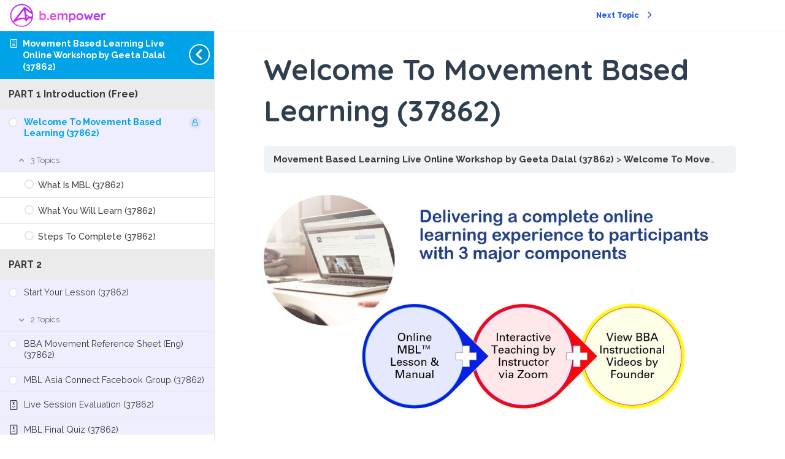

--- FILE ---
content_type: text/html; charset=UTF-8
request_url: https://empwr2u.com/lessons/welcome-to-movement-based-learning-37862/
body_size: 39498
content:
<!DOCTYPE html>
<html lang="en-US">
	<head>
		<meta charset="UTF-8">
		<meta name="viewport" content="width=device-width, initial-scale=1">
		<link rel="profile" href="http://gmpg.org/xfn/11">
		<title>Welcome To Movement Based Learning (37862) &#8211; Empwr2u</title>
<link rel="preload" href="https://empwr2u.com/wp-content/astra-local-fonts/lato/S6u9w4BMUTPHh6UVSwiPGQ.woff2" as="font" type="font/woff2" crossorigin><link rel="preload" href="https://empwr2u.com/wp-content/astra-local-fonts/quicksand/6xK-dSZaM9iE8KbpRA_LJ3z8mH9BOJvgkBgv58a-wg.woff2" as="font" type="font/woff2" crossorigin><link rel="preload" href="https://empwr2u.com/wp-content/astra-local-fonts/raleway/1Ptxg8zYS_SKggPN4iEgvnHyvveLxVvoorCIPrE.woff2" as="font" type="font/woff2" crossorigin><meta name='robots' content='max-image-preview:large' />
	<style>img:is([sizes="auto" i], [sizes^="auto," i]) { contain-intrinsic-size: 3000px 1500px }</style>
	<link rel='dns-prefetch' href='//static.addtoany.com' />
<link rel='dns-prefetch' href='//assets.swarmcdn.com' />
<link rel='dns-prefetch' href='//www.googletagmanager.com' />
<link rel="alternate" type="application/rss+xml" title="Empwr2u &raquo; Feed" href="https://empwr2u.com/feed/" />
<link rel="alternate" type="application/rss+xml" title="Empwr2u &raquo; Comments Feed" href="https://empwr2u.com/comments/feed/" />
<link rel="preconnect" href="https://assets.swarmcdn.com"><script>
window._wpemojiSettings = {"baseUrl":"https:\/\/s.w.org\/images\/core\/emoji\/16.0.1\/72x72\/","ext":".png","svgUrl":"https:\/\/s.w.org\/images\/core\/emoji\/16.0.1\/svg\/","svgExt":".svg","source":{"concatemoji":"https:\/\/empwr2u.com\/wp-includes\/js\/wp-emoji-release.min.js?ver=6.8.3"}};
/*! This file is auto-generated */
!function(s,n){var o,i,e;function c(e){try{var t={supportTests:e,timestamp:(new Date).valueOf()};sessionStorage.setItem(o,JSON.stringify(t))}catch(e){}}function p(e,t,n){e.clearRect(0,0,e.canvas.width,e.canvas.height),e.fillText(t,0,0);var t=new Uint32Array(e.getImageData(0,0,e.canvas.width,e.canvas.height).data),a=(e.clearRect(0,0,e.canvas.width,e.canvas.height),e.fillText(n,0,0),new Uint32Array(e.getImageData(0,0,e.canvas.width,e.canvas.height).data));return t.every(function(e,t){return e===a[t]})}function u(e,t){e.clearRect(0,0,e.canvas.width,e.canvas.height),e.fillText(t,0,0);for(var n=e.getImageData(16,16,1,1),a=0;a<n.data.length;a++)if(0!==n.data[a])return!1;return!0}function f(e,t,n,a){switch(t){case"flag":return n(e,"\ud83c\udff3\ufe0f\u200d\u26a7\ufe0f","\ud83c\udff3\ufe0f\u200b\u26a7\ufe0f")?!1:!n(e,"\ud83c\udde8\ud83c\uddf6","\ud83c\udde8\u200b\ud83c\uddf6")&&!n(e,"\ud83c\udff4\udb40\udc67\udb40\udc62\udb40\udc65\udb40\udc6e\udb40\udc67\udb40\udc7f","\ud83c\udff4\u200b\udb40\udc67\u200b\udb40\udc62\u200b\udb40\udc65\u200b\udb40\udc6e\u200b\udb40\udc67\u200b\udb40\udc7f");case"emoji":return!a(e,"\ud83e\udedf")}return!1}function g(e,t,n,a){var r="undefined"!=typeof WorkerGlobalScope&&self instanceof WorkerGlobalScope?new OffscreenCanvas(300,150):s.createElement("canvas"),o=r.getContext("2d",{willReadFrequently:!0}),i=(o.textBaseline="top",o.font="600 32px Arial",{});return e.forEach(function(e){i[e]=t(o,e,n,a)}),i}function t(e){var t=s.createElement("script");t.src=e,t.defer=!0,s.head.appendChild(t)}"undefined"!=typeof Promise&&(o="wpEmojiSettingsSupports",i=["flag","emoji"],n.supports={everything:!0,everythingExceptFlag:!0},e=new Promise(function(e){s.addEventListener("DOMContentLoaded",e,{once:!0})}),new Promise(function(t){var n=function(){try{var e=JSON.parse(sessionStorage.getItem(o));if("object"==typeof e&&"number"==typeof e.timestamp&&(new Date).valueOf()<e.timestamp+604800&&"object"==typeof e.supportTests)return e.supportTests}catch(e){}return null}();if(!n){if("undefined"!=typeof Worker&&"undefined"!=typeof OffscreenCanvas&&"undefined"!=typeof URL&&URL.createObjectURL&&"undefined"!=typeof Blob)try{var e="postMessage("+g.toString()+"("+[JSON.stringify(i),f.toString(),p.toString(),u.toString()].join(",")+"));",a=new Blob([e],{type:"text/javascript"}),r=new Worker(URL.createObjectURL(a),{name:"wpTestEmojiSupports"});return void(r.onmessage=function(e){c(n=e.data),r.terminate(),t(n)})}catch(e){}c(n=g(i,f,p,u))}t(n)}).then(function(e){for(var t in e)n.supports[t]=e[t],n.supports.everything=n.supports.everything&&n.supports[t],"flag"!==t&&(n.supports.everythingExceptFlag=n.supports.everythingExceptFlag&&n.supports[t]);n.supports.everythingExceptFlag=n.supports.everythingExceptFlag&&!n.supports.flag,n.DOMReady=!1,n.readyCallback=function(){n.DOMReady=!0}}).then(function(){return e}).then(function(){var e;n.supports.everything||(n.readyCallback(),(e=n.source||{}).concatemoji?t(e.concatemoji):e.wpemoji&&e.twemoji&&(t(e.twemoji),t(e.wpemoji)))}))}((window,document),window._wpemojiSettings);
</script>
<link rel='stylesheet' id='wc-price-based-country-frontend-css' href='https://empwr2u.com/wp-content/plugins/woocommerce-product-price-based-on-countries/assets/css/frontend.min.css?ver=3.4.12' media='all' />
<link rel='stylesheet' id='astra-theme-css-css' href='https://empwr2u.com/wp-content/themes/astra/assets/css/minified/style.min.css?ver=4.8.0' media='all' />
<style id='astra-theme-css-inline-css'>
.ast-no-sidebar .entry-content .alignfull {margin-left: calc( -50vw + 50%);margin-right: calc( -50vw + 50%);max-width: 100vw;width: 100vw;}.ast-no-sidebar .entry-content .alignwide {margin-left: calc(-41vw + 50%);margin-right: calc(-41vw + 50%);max-width: unset;width: unset;}.ast-no-sidebar .entry-content .alignfull .alignfull,.ast-no-sidebar .entry-content .alignfull .alignwide,.ast-no-sidebar .entry-content .alignwide .alignfull,.ast-no-sidebar .entry-content .alignwide .alignwide,.ast-no-sidebar .entry-content .wp-block-column .alignfull,.ast-no-sidebar .entry-content .wp-block-column .alignwide{width: 100%;margin-left: auto;margin-right: auto;}.wp-block-gallery,.blocks-gallery-grid {margin: 0;}.wp-block-separator {max-width: 100px;}.wp-block-separator.is-style-wide,.wp-block-separator.is-style-dots {max-width: none;}.entry-content .has-2-columns .wp-block-column:first-child {padding-right: 10px;}.entry-content .has-2-columns .wp-block-column:last-child {padding-left: 10px;}@media (max-width: 782px) {.entry-content .wp-block-columns .wp-block-column {flex-basis: 100%;}.entry-content .has-2-columns .wp-block-column:first-child {padding-right: 0;}.entry-content .has-2-columns .wp-block-column:last-child {padding-left: 0;}}body .entry-content .wp-block-latest-posts {margin-left: 0;}body .entry-content .wp-block-latest-posts li {list-style: none;}.ast-no-sidebar .ast-container .entry-content .wp-block-latest-posts {margin-left: 0;}.ast-header-break-point .entry-content .alignwide {margin-left: auto;margin-right: auto;}.entry-content .blocks-gallery-item img {margin-bottom: auto;}.wp-block-pullquote {border-top: 4px solid #555d66;border-bottom: 4px solid #555d66;color: #40464d;}:root{--ast-post-nav-space:0;--ast-container-default-xlg-padding:3em;--ast-container-default-lg-padding:3em;--ast-container-default-slg-padding:2em;--ast-container-default-md-padding:3em;--ast-container-default-sm-padding:3em;--ast-container-default-xs-padding:2.4em;--ast-container-default-xxs-padding:1.8em;--ast-code-block-background:#EEEEEE;--ast-comment-inputs-background:#FAFAFA;--ast-normal-container-width:1200px;--ast-narrow-container-width:750px;--ast-blog-title-font-weight:normal;--ast-blog-meta-weight:inherit;}html{font-size:100%;}a{color:#9d4bf4;}a:hover,a:focus{color:#8600ce;}body,button,input,select,textarea,.ast-button,.ast-custom-button{font-family:'Raleway',sans-serif;font-weight:500;font-size:16px;font-size:1rem;}blockquote{color:#000000;}h1,.entry-content h1,h2,.entry-content h2,h3,.entry-content h3,h4,.entry-content h4,h5,.entry-content h5,h6,.entry-content h6,.site-title,.site-title a{font-family:'Quicksand',sans-serif;font-weight:700;}.ast-site-identity .site-title a{color:#ffffff;}.site-title{font-size:35px;font-size:2.1875rem;display:none;}header .custom-logo-link img{max-width:170px;width:170px;}.astra-logo-svg{width:170px;}.site-header .site-description{font-size:15px;font-size:0.9375rem;display:none;}.entry-title{font-size:30px;font-size:1.875rem;}.archive .ast-article-post .ast-article-inner,.blog .ast-article-post .ast-article-inner,.archive .ast-article-post .ast-article-inner:hover,.blog .ast-article-post .ast-article-inner:hover{overflow:hidden;}h1,.entry-content h1{font-size:48px;font-size:3rem;font-weight:700;font-family:'Quicksand',sans-serif;line-height:1.4em;}h2,.entry-content h2{font-size:35px;font-size:2.1875rem;font-weight:700;font-family:'Quicksand',sans-serif;line-height:1.3em;}h3,.entry-content h3{font-size:20px;font-size:1.25rem;font-weight:700;font-family:'Lato',sans-serif;line-height:1.3em;}h4,.entry-content h4{font-size:18px;font-size:1.125rem;line-height:1.2em;font-weight:500;font-family:'Quicksand',sans-serif;}h5,.entry-content h5{font-size:16px;font-size:1rem;line-height:1.2em;font-family:'Quicksand',sans-serif;}h6,.entry-content h6{font-size:14px;font-size:0.875rem;line-height:1.25em;font-family:'Quicksand',sans-serif;}::selection{background-color:#591fc4;color:#ffffff;}body,h1,.entry-title a,.entry-content h1,h2,.entry-content h2,h3,.entry-content h3,h4,.entry-content h4,h5,.entry-content h5,h6,.entry-content h6{color:#3a3a3a;}.tagcloud a:hover,.tagcloud a:focus,.tagcloud a.current-item{color:#ffffff;border-color:#9d4bf4;background-color:#9d4bf4;}input:focus,input[type="text"]:focus,input[type="email"]:focus,input[type="url"]:focus,input[type="password"]:focus,input[type="reset"]:focus,input[type="search"]:focus,textarea:focus{border-color:#9d4bf4;}input[type="radio"]:checked,input[type=reset],input[type="checkbox"]:checked,input[type="checkbox"]:hover:checked,input[type="checkbox"]:focus:checked,input[type=range]::-webkit-slider-thumb{border-color:#9d4bf4;background-color:#9d4bf4;box-shadow:none;}.site-footer a:hover + .post-count,.site-footer a:focus + .post-count{background:#9d4bf4;border-color:#9d4bf4;}.single .nav-links .nav-previous,.single .nav-links .nav-next{color:#9d4bf4;}.entry-meta,.entry-meta *{line-height:1.45;color:#9d4bf4;}.entry-meta a:not(.ast-button):hover,.entry-meta a:not(.ast-button):hover *,.entry-meta a:not(.ast-button):focus,.entry-meta a:not(.ast-button):focus *,.page-links > .page-link,.page-links .page-link:hover,.post-navigation a:hover{color:#8600ce;}#cat option,.secondary .calendar_wrap thead a,.secondary .calendar_wrap thead a:visited{color:#9d4bf4;}.secondary .calendar_wrap #today,.ast-progress-val span{background:#9d4bf4;}.secondary a:hover + .post-count,.secondary a:focus + .post-count{background:#9d4bf4;border-color:#9d4bf4;}.calendar_wrap #today > a{color:#ffffff;}.page-links .page-link,.single .post-navigation a{color:#9d4bf4;}.ast-search-menu-icon .search-form button.search-submit{padding:0 4px;}.ast-search-menu-icon form.search-form{padding-right:0;}.ast-header-search .ast-search-menu-icon.ast-dropdown-active .search-form,.ast-header-search .ast-search-menu-icon.ast-dropdown-active .search-field:focus{transition:all 0.2s;}.search-form input.search-field:focus{outline:none;}.widget-title,.widget .wp-block-heading{font-size:22px;font-size:1.375rem;color:#3a3a3a;}.ast-search-menu-icon.slide-search a:focus-visible:focus-visible,.astra-search-icon:focus-visible,#close:focus-visible,a:focus-visible,.ast-menu-toggle:focus-visible,.site .skip-link:focus-visible,.wp-block-loginout input:focus-visible,.wp-block-search.wp-block-search__button-inside .wp-block-search__inside-wrapper,.ast-header-navigation-arrow:focus-visible,.woocommerce .wc-proceed-to-checkout > .checkout-button:focus-visible,.woocommerce .woocommerce-MyAccount-navigation ul li a:focus-visible,.ast-orders-table__row .ast-orders-table__cell:focus-visible,.woocommerce .woocommerce-order-details .order-again > .button:focus-visible,.woocommerce .woocommerce-message a.button.wc-forward:focus-visible,.woocommerce #minus_qty:focus-visible,.woocommerce #plus_qty:focus-visible,a#ast-apply-coupon:focus-visible,.woocommerce .woocommerce-info a:focus-visible,.woocommerce .astra-shop-summary-wrap a:focus-visible,.woocommerce a.wc-forward:focus-visible,#ast-apply-coupon:focus-visible,.woocommerce-js .woocommerce-mini-cart-item a.remove:focus-visible,#close:focus-visible,.button.search-submit:focus-visible,#search_submit:focus,.normal-search:focus-visible,.ast-header-account-wrap:focus-visible,.woocommerce .ast-on-card-button.ast-quick-view-trigger:focus{outline-style:dotted;outline-color:inherit;outline-width:thin;}input:focus,input[type="text"]:focus,input[type="email"]:focus,input[type="url"]:focus,input[type="password"]:focus,input[type="reset"]:focus,input[type="search"]:focus,input[type="number"]:focus,textarea:focus,.wp-block-search__input:focus,[data-section="section-header-mobile-trigger"] .ast-button-wrap .ast-mobile-menu-trigger-minimal:focus,.ast-mobile-popup-drawer.active .menu-toggle-close:focus,.woocommerce-ordering select.orderby:focus,#ast-scroll-top:focus,#coupon_code:focus,.woocommerce-page #comment:focus,.woocommerce #reviews #respond input#submit:focus,.woocommerce a.add_to_cart_button:focus,.woocommerce .button.single_add_to_cart_button:focus,.woocommerce .woocommerce-cart-form button:focus,.woocommerce .woocommerce-cart-form__cart-item .quantity .qty:focus,.woocommerce .woocommerce-billing-fields .woocommerce-billing-fields__field-wrapper .woocommerce-input-wrapper > .input-text:focus,.woocommerce #order_comments:focus,.woocommerce #place_order:focus,.woocommerce .woocommerce-address-fields .woocommerce-address-fields__field-wrapper .woocommerce-input-wrapper > .input-text:focus,.woocommerce .woocommerce-MyAccount-content form button:focus,.woocommerce .woocommerce-MyAccount-content .woocommerce-EditAccountForm .woocommerce-form-row .woocommerce-Input.input-text:focus,.woocommerce .ast-woocommerce-container .woocommerce-pagination ul.page-numbers li a:focus,body #content .woocommerce form .form-row .select2-container--default .select2-selection--single:focus,#ast-coupon-code:focus,.woocommerce.woocommerce-js .quantity input[type=number]:focus,.woocommerce-js .woocommerce-mini-cart-item .quantity input[type=number]:focus,.woocommerce p#ast-coupon-trigger:focus{border-style:dotted;border-color:inherit;border-width:thin;}input{outline:none;}.woocommerce-js input[type=text]:focus,.woocommerce-js input[type=email]:focus,.woocommerce-js textarea:focus,input[type=number]:focus,.comments-area textarea#comment:focus,.comments-area textarea#comment:active,.comments-area .ast-comment-formwrap input[type="text"]:focus,.comments-area .ast-comment-formwrap input[type="text"]:active{outline-style:disable;outline-color:inherit;outline-width:thin;}.main-header-menu .menu-link,.ast-header-custom-item a{color:#3a3a3a;}.main-header-menu .menu-item:hover > .menu-link,.main-header-menu .menu-item:hover > .ast-menu-toggle,.main-header-menu .ast-masthead-custom-menu-items a:hover,.main-header-menu .menu-item.focus > .menu-link,.main-header-menu .menu-item.focus > .ast-menu-toggle,.main-header-menu .current-menu-item > .menu-link,.main-header-menu .current-menu-ancestor > .menu-link,.main-header-menu .current-menu-item > .ast-menu-toggle,.main-header-menu .current-menu-ancestor > .ast-menu-toggle{color:#9d4bf4;}.header-main-layout-3 .ast-main-header-bar-alignment{margin-right:auto;}.header-main-layout-2 .site-header-section-left .ast-site-identity{text-align:left;}.site-logo-img img{ transition:all 0.2s linear;}body .ast-oembed-container *{position:absolute;top:0;width:100%;height:100%;left:0;}body .wp-block-embed-pocket-casts .ast-oembed-container *{position:unset;}.ast-header-break-point .ast-mobile-menu-buttons-minimal.menu-toggle{background:transparent;color:#ffffff;}.ast-header-break-point .ast-mobile-menu-buttons-outline.menu-toggle{background:transparent;border:1px solid #ffffff;color:#ffffff;}.ast-header-break-point .ast-mobile-menu-buttons-fill.menu-toggle{background:#ffffff;color:#000000;}.ast-single-post-featured-section + article {margin-top: 2em;}.site-content .ast-single-post-featured-section img {width: 100%;overflow: hidden;object-fit: cover;}.site > .ast-single-related-posts-container {margin-top: 0;}@media (min-width: 769px) {.ast-desktop .ast-container--narrow {max-width: var(--ast-narrow-container-width);margin: 0 auto;}}.ast-site-header-cart .cart-container,.ast-edd-site-header-cart .ast-edd-cart-container {transition: all 0.2s linear;}.ast-site-header-cart .ast-woo-header-cart-info-wrap,.ast-edd-site-header-cart .ast-edd-header-cart-info-wrap {padding: 0 6px 0 2px;font-weight: 600;line-height: 2.7;display: inline-block;}.ast-site-header-cart i.astra-icon {font-size: 20px;font-size: 1.3em;font-style: normal;font-weight: normal;position: relative;padding: 0 2px;}.ast-site-header-cart i.astra-icon.no-cart-total:after,.ast-header-break-point.ast-header-custom-item-outside .ast-edd-header-cart-info-wrap,.ast-header-break-point.ast-header-custom-item-outside .ast-woo-header-cart-info-wrap {display: none;}.ast-site-header-cart.ast-menu-cart-fill i.astra-icon,.ast-edd-site-header-cart.ast-edd-menu-cart-fill span.astra-icon {font-size: 1.1em;}.astra-cart-drawer {position: fixed;display: block;visibility: hidden;overflow: auto;-webkit-overflow-scrolling: touch;z-index: 10000;background-color: var(--ast-global-color-5);transform: translate3d(0,0,0);opacity: 0;will-change: transform;transition: 0.25s ease;}.woocommerce-mini-cart {position: relative;}.woocommerce-mini-cart::before {content: "";transition: .3s;}.woocommerce-mini-cart.ajax-mini-cart-qty-loading::before {position: absolute;top: 0;left: 0;right: 0;width: 100%;height: 100%;z-index: 5;background-color: var(--ast-global-color-5);opacity: .5;}.astra-cart-drawer {width: 460px;height: 100%;left: 100%;top: 0px;opacity: 1;transform: translate3d(0%,0,0);}.astra-cart-drawer .astra-cart-drawer-header {position: absolute;width: 100%;text-align: left;text-transform: inherit;font-weight: 500;border-bottom: 1px solid var(--ast-border-color);padding: 1.34em;line-height: 1;z-index: 1;max-height: 3.5em;}.astra-cart-drawer .astra-cart-drawer-header .astra-cart-drawer-title {color: var(--ast-global-color-2);}.astra-cart-drawer .astra-cart-drawer-close .ast-close-svg {width: 22px;height: 22px;}.astra-cart-drawer .astra-cart-drawer-content,.astra-cart-drawer .astra-cart-drawer-content .widget_shopping_cart,.astra-cart-drawer .astra-cart-drawer-content .widget_shopping_cart_content {height: 100%;}.astra-cart-drawer .astra-cart-drawer-content {padding-top: 3.5em;}.astra-cart-drawer .ast-mini-cart-price-wrap .multiply-symbol{padding: 0 0.5em;}.astra-cart-drawer .astra-cart-drawer-content .woocommerce-mini-cart-item .ast-mini-cart-price-wrap {float: right;margin-top: 0.5em;max-width: 50%;}.astra-cart-drawer .astra-cart-drawer-content .woocommerce-mini-cart-item .variation {margin-top: 0.5em;margin-bottom: 0.5em;}.astra-cart-drawer .astra-cart-drawer-content .woocommerce-mini-cart-item .variation dt {font-weight: 500;}.astra-cart-drawer .astra-cart-drawer-content .widget_shopping_cart_content {display: flex;flex-direction: column;overflow: hidden;}.astra-cart-drawer .astra-cart-drawer-content .widget_shopping_cart_content ul li {min-height: 60px;}.woocommerce-js .astra-cart-drawer .astra-cart-drawer-content .woocommerce-mini-cart__total {display: flex;justify-content: space-between;padding: 0.7em 1.34em;margin-bottom: 0;}.woocommerce-js .astra-cart-drawer .astra-cart-drawer-content .woocommerce-mini-cart__total strong,.woocommerce-js .astra-cart-drawer .astra-cart-drawer-content .woocommerce-mini-cart__total .amount {width: 50%;}.astra-cart-drawer .astra-cart-drawer-content .woocommerce-mini-cart {padding: 1.3em;flex: 1;overflow: auto;}.astra-cart-drawer .astra-cart-drawer-content .woocommerce-mini-cart a.remove {width: 20px;height: 20px;line-height: 16px;}.astra-cart-drawer .astra-cart-drawer-content .woocommerce-mini-cart__total {padding: 1em 1.5em;margin: 0;text-align: center;}.astra-cart-drawer .astra-cart-drawer-content .woocommerce-mini-cart__buttons {padding: 1.34em;text-align: center;margin-bottom: 0;}.astra-cart-drawer .astra-cart-drawer-content .woocommerce-mini-cart__buttons .button.checkout {margin-right: 0;}.astra-cart-drawer .astra-cart-drawer-content .woocommerce-mini-cart__buttons a{width: 100%;}.woocommerce-js .astra-cart-drawer .astra-cart-drawer-content .woocommerce-mini-cart__buttons a:nth-last-child(1) {margin-bottom: 0;}.astra-cart-drawer .astra-cart-drawer-content .edd-cart-item {padding: .5em 2.6em .5em 1.5em;}.astra-cart-drawer .astra-cart-drawer-content .edd-cart-item .edd-remove-from-cart::after {width: 20px;height: 20px;line-height: 16px;}.astra-cart-drawer .astra-cart-drawer-content .edd-cart-number-of-items {padding: 1em 1.5em 1em 1.5em;margin-bottom: 0;text-align: center;}.astra-cart-drawer .astra-cart-drawer-content .edd_total {padding: .5em 1.5em;margin: 0;text-align: center;}.astra-cart-drawer .astra-cart-drawer-content .cart_item.edd_checkout {padding: 1em 1.5em 0;text-align: center;margin-top: 0;}.astra-cart-drawer .widget_shopping_cart_content > .woocommerce-mini-cart__empty-message {display: none;}.astra-cart-drawer .woocommerce-mini-cart__empty-message,.astra-cart-drawer .cart_item.empty {text-align: center;margin-top: 10px;}body.admin-bar .astra-cart-drawer {padding-top: 32px;}@media (max-width: 782px) {body.admin-bar .astra-cart-drawer {padding-top: 46px;}}.ast-mobile-cart-active body.ast-hfb-header {overflow: hidden;}.ast-mobile-cart-active .astra-mobile-cart-overlay {opacity: 1;cursor: pointer;visibility: visible;z-index: 999;}.ast-mini-cart-empty-wrap {display: flex;flex-wrap: wrap;height: 100%;align-items: flex-end;}.ast-mini-cart-empty-wrap > * {width: 100%;}.astra-cart-drawer-content .ast-mini-cart-empty {height: 100%;display: flex;flex-direction: column;justify-content: space-between;text-align: center;}.astra-cart-drawer-content .ast-mini-cart-empty .ast-mini-cart-message {display: flex;align-items: center;justify-content: center;height: 100%;padding: 1.34em;}@media (min-width: 546px) {.astra-cart-drawer .astra-cart-drawer-content.ast-large-view .woocommerce-mini-cart__buttons {display: flex;}.woocommerce-js .astra-cart-drawer .astra-cart-drawer-content.ast-large-view .woocommerce-mini-cart__buttons a,.woocommerce-js .astra-cart-drawer .astra-cart-drawer-content.ast-large-view .woocommerce-mini-cart__buttons a.checkout {margin-top: 0;margin-bottom: 0;}}.ast-site-header-cart .cart-container:focus-visible {display: inline-block;}.ast-site-header-cart i.astra-icon:after {content: attr(data-cart-total);position: absolute;font-family: 'Raleway',sans-serif;font-style: normal;top: -10px;right: -12px;font-weight: bold;box-shadow: 1px 1px 3px 0px rgba(0,0,0,0.3);font-size: 11px;padding-left: 0px;padding-right: 2px;line-height: 17px;letter-spacing: -.5px;height: 18px;min-width: 18px;border-radius: 99px;text-align: center;z-index: 3;}li.woocommerce-custom-menu-item .ast-site-header-cart i.astra-icon:after,li.edd-custom-menu-item .ast-edd-site-header-cart span.astra-icon:after {padding-left: 2px;}.astra-cart-drawer .astra-cart-drawer-close {position: absolute;top: 0.5em;right: 0;border: none;margin: 0;padding: .6em 1em .4em;color: var(--ast-global-color-2);background-color: transparent;}.astra-mobile-cart-overlay {background-color: rgba(0,0,0,0.4);position: fixed;top: 0;right: 0;bottom: 0;left: 0;visibility: hidden;opacity: 0;transition: opacity 0.2s ease-in-out;}.astra-cart-drawer .astra-cart-drawer-content .edd-cart-item .edd-remove-from-cart {right: 1.2em;}.ast-header-break-point.ast-woocommerce-cart-menu.ast-hfb-header .ast-cart-menu-wrap,.ast-header-break-point.ast-hfb-header .ast-cart-menu-wrap,.ast-header-break-point .ast-edd-site-header-cart-wrap .ast-edd-cart-menu-wrap {width: auto;height: 2em;font-size: 1.4em;line-height: 2;vertical-align: middle;text-align: right;}.woocommerce-js .astra-cart-drawer .astra-cart-drawer-content .woocommerce-mini-cart__buttons .button:not(.checkout):not(.ast-continue-shopping) {margin-right: 10px;}.woocommerce-js .astra-cart-drawer .astra-cart-drawer-content .woocommerce-mini-cart__buttons .button:not(.checkout):not(.ast-continue-shopping),.ast-site-header-cart .widget_shopping_cart .buttons .button:not(.checkout),.ast-site-header-cart .ast-site-header-cart-data .ast-mini-cart-empty .woocommerce-mini-cart__buttons a.button {background-color: transparent;border-style: solid;border-width: 1px;border-color: rgba(136,89,255,0.85);color: rgba(136,89,255,0.85);}.woocommerce-js .astra-cart-drawer .astra-cart-drawer-content .woocommerce-mini-cart__buttons .button:not(.checkout):not(.ast-continue-shopping):hover,.ast-site-header-cart .widget_shopping_cart .buttons .button:not(.checkout):hover {border-color: #963ec9;color: #963ec9;}.woocommerce-js .astra-cart-drawer .astra-cart-drawer-content .woocommerce-mini-cart__buttons a.checkout {margin-left: 0;margin-top: 10px;border-style: solid;border-width: 2px;border-color: rgba(136,89,255,0.85);}.woocommerce-js .astra-cart-drawer .astra-cart-drawer-content .woocommerce-mini-cart__buttons a.checkout:hover {border-color: #963ec9;}.woocommerce-js .astra-cart-drawer .astra-cart-drawer-content .woocommerce-mini-cart__total strong{padding-right: .5em;text-align: left;font-weight: 500;}.woocommerce-js .astra-cart-drawer .astra-cart-drawer-content .woocommerce-mini-cart__total .amount{text-align: right;}.astra-cart-drawer.active {transform: translate3d(-100%,0,0);visibility: visible;}.ast-site-header-cart.ast-menu-cart-outline .ast-cart-menu-wrap,.ast-site-header-cart.ast-menu-cart-fill .ast-cart-menu-wrap,.ast-edd-site-header-cart.ast-edd-menu-cart-outline .ast-edd-cart-menu-wrap,.ast-edd-site-header-cart.ast-edd-menu-cart-fill .ast-edd-cart-menu-wrap {line-height: 1.8;}.ast-site-header-cart .cart-container *,.ast-edd-site-header-cart .ast-edd-cart-container * {transition: all 0s linear;}@media (max-width:768px){.astra-cart-drawer.active{width:80%;}}@media (max-width:544px){.astra-cart-drawer.active{width:100%;}}.ast-small-footer{color:#ffffff;}.ast-small-footer > .ast-footer-overlay{background-color:rgba(55,98,189,0.98);;}.footer-adv .footer-adv-overlay{border-top-style:solid;border-top-color:#7a7a7a;}.footer-adv-overlay{background-color:#526bc5;;}@media( max-width: 420px ) {.single .nav-links .nav-previous,.single .nav-links .nav-next {width: 100%;text-align: center;}}.wp-block-buttons.aligncenter{justify-content:center;}.ast-left-sidebar.ast-single-post #primary,.ast-right-sidebar.ast-single-post #primary,.ast-separate-container.ast-single-post.ast-right-sidebar #primary,.ast-separate-container.ast-single-post.ast-left-sidebar #primary,.ast-separate-container.ast-single-post #primary,.ast-narrow-container.ast-single-post #primary{padding-left:40px;padding-right:40px;}@media (max-width:782px){.entry-content .wp-block-columns .wp-block-column{margin-left:0px;}}.wp-block-image.aligncenter{margin-left:auto;margin-right:auto;}.wp-block-table.aligncenter{margin-left:auto;margin-right:auto;}.wp-block-buttons .wp-block-button.is-style-outline .wp-block-button__link.wp-element-button,.ast-outline-button,.wp-block-uagb-buttons-child .uagb-buttons-repeater.ast-outline-button{border-color:rgba(136,89,255,0.85);border-top-width:2px;border-right-width:2px;border-bottom-width:2px;border-left-width:2px;font-family:inherit;font-weight:inherit;font-size:16px;font-size:1rem;line-height:1em;border-top-left-radius:50px;border-top-right-radius:50px;border-bottom-right-radius:50px;border-bottom-left-radius:50px;}.wp-block-button.is-style-outline .wp-block-button__link:hover,.wp-block-buttons .wp-block-button.is-style-outline .wp-block-button__link:focus,.wp-block-buttons .wp-block-button.is-style-outline > .wp-block-button__link:not(.has-text-color):hover,.wp-block-buttons .wp-block-button.wp-block-button__link.is-style-outline:not(.has-text-color):hover,.ast-outline-button:hover,.ast-outline-button:focus,.wp-block-uagb-buttons-child .uagb-buttons-repeater.ast-outline-button:hover,.wp-block-uagb-buttons-child .uagb-buttons-repeater.ast-outline-button:focus{background-color:#963ec9;}.wp-block-button .wp-block-button__link.wp-element-button.is-style-outline:not(.has-background),.wp-block-button.is-style-outline>.wp-block-button__link.wp-element-button:not(.has-background),.ast-outline-button{background-color:rgba(136,89,255,0.85);}.entry-content[ast-blocks-layout] > figure{margin-bottom:1em;}#page{display:flex;flex-direction:column;min-height:100vh;}.ast-404-layout-1 h1.page-title{color:var(--ast-global-color-2);}.single .post-navigation a{line-height:1em;height:inherit;}.error-404 .page-sub-title{font-size:1.5rem;font-weight:inherit;}.search .site-content .content-area .search-form{margin-bottom:0;}#page .site-content{flex-grow:1;}.widget{margin-bottom:1.25em;}#secondary li{line-height:1.5em;}#secondary .wp-block-group h2{margin-bottom:0.7em;}#secondary h2{font-size:1.7rem;}.ast-separate-container .ast-article-post,.ast-separate-container .ast-article-single,.ast-separate-container .comment-respond{padding:3em;}.ast-separate-container .ast-article-single .ast-article-single{padding:0;}.ast-article-single .wp-block-post-template-is-layout-grid{padding-left:0;}.ast-separate-container .comments-title,.ast-narrow-container .comments-title{padding:1.5em 2em;}.ast-page-builder-template .comment-form-textarea,.ast-comment-formwrap .ast-grid-common-col{padding:0;}.ast-comment-formwrap{padding:0;display:inline-flex;column-gap:20px;width:100%;margin-left:0;margin-right:0;}.comments-area textarea#comment:focus,.comments-area textarea#comment:active,.comments-area .ast-comment-formwrap input[type="text"]:focus,.comments-area .ast-comment-formwrap input[type="text"]:active {box-shadow:none;outline:none;}.archive.ast-page-builder-template .entry-header{margin-top:2em;}.ast-page-builder-template .ast-comment-formwrap{width:100%;}.entry-title{margin-bottom:0.5em;}.ast-archive-description p{font-size:inherit;font-weight:inherit;line-height:inherit;}.ast-separate-container .ast-comment-list li.depth-1,.hentry{margin-bottom:2em;}@media (min-width:768px){.ast-left-sidebar.ast-page-builder-template #secondary,.archive.ast-right-sidebar.ast-page-builder-template .site-main{padding-left:20px;padding-right:20px;}}@media (max-width:544px){.ast-comment-formwrap.ast-row{column-gap:10px;display:inline-block;}#ast-commentform .ast-grid-common-col{position:relative;width:100%;}}@media (min-width:1201px){.ast-separate-container .ast-article-post,.ast-separate-container .ast-article-single,.ast-separate-container .ast-author-box,.ast-separate-container .ast-404-layout-1,.ast-separate-container .no-results{padding:3em;}}@media (max-width:768px){.ast-separate-container #primary,.ast-separate-container #secondary{padding:1.5em 0;}#primary,#secondary{padding:1.5em 0;margin:0;}.ast-left-sidebar #content > .ast-container{display:flex;flex-direction:column-reverse;width:100%;}}@media (min-width:769px){.ast-separate-container.ast-right-sidebar #primary,.ast-separate-container.ast-left-sidebar #primary{border:0;}.search-no-results.ast-separate-container #primary{margin-bottom:4em;}}.elementor-button-wrapper .elementor-button{border-style:solid;text-decoration:none;border-top-width:0;border-right-width:0;border-left-width:0;border-bottom-width:0;}body .elementor-button.elementor-size-sm,body .elementor-button.elementor-size-xs,body .elementor-button.elementor-size-md,body .elementor-button.elementor-size-lg,body .elementor-button.elementor-size-xl,body .elementor-button{border-top-left-radius:50px;border-top-right-radius:50px;border-bottom-right-radius:50px;border-bottom-left-radius:50px;padding-top:15px;padding-right:35px;padding-bottom:15px;padding-left:35px;}.elementor-button-wrapper .elementor-button{border-color:rgba(136,89,255,0.85);background-color:rgba(136,89,255,0.85);}.elementor-button-wrapper .elementor-button:hover,.elementor-button-wrapper .elementor-button:focus{color:#ffffff;background-color:#963ec9;border-color:#963ec9;}.wp-block-button .wp-block-button__link ,.elementor-button-wrapper .elementor-button,.elementor-button-wrapper .elementor-button:visited{color:#ffffff;}.elementor-button-wrapper .elementor-button{font-size:16px;font-size:1rem;line-height:1em;}body .elementor-button.elementor-size-sm,body .elementor-button.elementor-size-xs,body .elementor-button.elementor-size-md,body .elementor-button.elementor-size-lg,body .elementor-button.elementor-size-xl,body .elementor-button{font-size:16px;font-size:1rem;}.wp-block-button .wp-block-button__link:hover,.wp-block-button .wp-block-button__link:focus{color:#ffffff;background-color:#963ec9;border-color:#963ec9;}.elementor-widget-heading h1.elementor-heading-title{line-height:1.4em;}.elementor-widget-heading h2.elementor-heading-title{line-height:1.3em;}.elementor-widget-heading h3.elementor-heading-title{line-height:1.3em;}.elementor-widget-heading h4.elementor-heading-title{line-height:1.2em;}.elementor-widget-heading h5.elementor-heading-title{line-height:1.2em;}.elementor-widget-heading h6.elementor-heading-title{line-height:1.25em;}.wp-block-button .wp-block-button__link{border-top-width:0;border-right-width:0;border-left-width:0;border-bottom-width:0;border-color:rgba(136,89,255,0.85);background-color:rgba(136,89,255,0.85);color:#ffffff;font-family:inherit;font-weight:inherit;line-height:1em;font-size:16px;font-size:1rem;border-top-left-radius:50px;border-top-right-radius:50px;border-bottom-right-radius:50px;border-bottom-left-radius:50px;padding-top:15px;padding-right:35px;padding-bottom:15px;padding-left:35px;}.menu-toggle,button,.ast-button,.ast-custom-button,.button,input#submit,input[type="button"],input[type="submit"],input[type="reset"],.search .search-submit{border-style:solid;border-top-width:0;border-right-width:0;border-left-width:0;border-bottom-width:0;color:#ffffff;border-color:rgba(136,89,255,0.85);background-color:rgba(136,89,255,0.85);padding-top:15px;padding-right:35px;padding-bottom:15px;padding-left:35px;font-family:inherit;font-weight:inherit;font-size:16px;font-size:1rem;line-height:1em;border-top-left-radius:50px;border-top-right-radius:50px;border-bottom-right-radius:50px;border-bottom-left-radius:50px;}button:focus,.menu-toggle:hover,button:hover,.ast-button:hover,.ast-custom-button:hover .button:hover,.ast-custom-button:hover ,input[type=reset]:hover,input[type=reset]:focus,input#submit:hover,input#submit:focus,input[type="button"]:hover,input[type="button"]:focus,input[type="submit"]:hover,input[type="submit"]:focus{color:#ffffff;background-color:#963ec9;border-color:#963ec9;}form[CLASS*="wp-block-search__"].wp-block-search .wp-block-search__inside-wrapper .wp-block-search__button.has-icon{padding-top:calc(15px - 3px);padding-right:calc(35px - 3px);padding-bottom:calc(15px - 3px);padding-left:calc(35px - 3px);}@media (max-width:768px){.ast-mobile-header-stack .main-header-bar .ast-search-menu-icon{display:inline-block;}.ast-header-break-point.ast-header-custom-item-outside .ast-mobile-header-stack .main-header-bar .ast-search-icon{margin:0;}.ast-comment-avatar-wrap img{max-width:2.5em;}.ast-comment-meta{padding:0 1.8888em 1.3333em;}.ast-separate-container .ast-comment-list li.depth-1{padding:1.5em 2.14em;}.ast-separate-container .comment-respond{padding:2em 2.14em;}}@media (min-width:544px){.ast-container{max-width:100%;}}@media (max-width:544px){.ast-separate-container .ast-article-post,.ast-separate-container .ast-article-single,.ast-separate-container .comments-title,.ast-separate-container .ast-archive-description{padding:1.5em 1em;}.ast-separate-container #content .ast-container{padding-left:0.54em;padding-right:0.54em;}.ast-separate-container .ast-comment-list .bypostauthor{padding:.5em;}.ast-search-menu-icon.ast-dropdown-active .search-field{width:170px;}.site-branding img,.site-header .site-logo-img .custom-logo-link img{max-width:100%;}} #ast-mobile-header .ast-site-header-cart-li a{pointer-events:none;}body,.ast-separate-container{background-color:#fafafa;}.ast-no-sidebar.ast-separate-container .entry-content .alignfull {margin-left: -6.67em;margin-right: -6.67em;width: auto;}@media (max-width: 1200px) {.ast-no-sidebar.ast-separate-container .entry-content .alignfull {margin-left: -2.4em;margin-right: -2.4em;}}@media (max-width: 768px) {.ast-no-sidebar.ast-separate-container .entry-content .alignfull {margin-left: -2.14em;margin-right: -2.14em;}}@media (max-width: 544px) {.ast-no-sidebar.ast-separate-container .entry-content .alignfull {margin-left: -1em;margin-right: -1em;}}.ast-no-sidebar.ast-separate-container .entry-content .alignwide {margin-left: -20px;margin-right: -20px;}.ast-no-sidebar.ast-separate-container .entry-content .wp-block-column .alignfull,.ast-no-sidebar.ast-separate-container .entry-content .wp-block-column .alignwide {margin-left: auto;margin-right: auto;width: 100%;}@media (max-width:768px){.site-title{display:none;}.site-header .site-description{display:none;}h1,.entry-content h1{font-size:30px;}h2,.entry-content h2{font-size:25px;}h3,.entry-content h3{font-size:20px;}.astra-logo-svg{width:280px;}header .custom-logo-link img,.ast-header-break-point .site-logo-img .custom-mobile-logo-link img{max-width:280px;width:280px;}}@media (max-width:544px){.site-title{display:none;}.site-header .site-description{display:none;}h1,.entry-content h1{font-size:22px;}h2,.entry-content h2{font-size:25px;}h3,.entry-content h3{font-size:20px;}header .custom-logo-link img,.ast-header-break-point .site-branding img,.ast-header-break-point .custom-logo-link img{max-width:140px;width:140px;}.astra-logo-svg{width:140px;}.ast-header-break-point .site-logo-img .custom-mobile-logo-link img{max-width:140px;}}@media (max-width:768px){html{font-size:91.2%;}}@media (max-width:544px){html{font-size:91.2%;}}@media (min-width:769px){.ast-container{max-width:1240px;}}@font-face {font-family: "Astra";src: url(https://empwr2u.com/wp-content/themes/astra/assets/fonts/astra.woff) format("woff"),url(https://empwr2u.com/wp-content/themes/astra/assets/fonts/astra.ttf) format("truetype"),url(https://empwr2u.com/wp-content/themes/astra/assets/fonts/astra.svg#astra) format("svg");font-weight: normal;font-style: normal;font-display: fallback;}@media (max-width:768px) {.main-header-bar .main-header-bar-navigation{display:none;}}.ast-desktop .main-header-menu.submenu-with-border .sub-menu,.ast-desktop .main-header-menu.submenu-with-border .astra-full-megamenu-wrapper{border-color:#adadad;}.ast-desktop .main-header-menu.submenu-with-border .sub-menu{border-style:solid;}.ast-desktop .main-header-menu.submenu-with-border .sub-menu .sub-menu{top:-0px;}.ast-desktop .main-header-menu.submenu-with-border .sub-menu .menu-link,.ast-desktop .main-header-menu.submenu-with-border .children .menu-link{border-bottom-width:1px;border-style:solid;border-color:rgba(39,44,108,0.15);}@media (min-width:769px){.main-header-menu .sub-menu .menu-item.ast-left-align-sub-menu:hover > .sub-menu,.main-header-menu .sub-menu .menu-item.ast-left-align-sub-menu.focus > .sub-menu{margin-left:-0px;}}.ast-small-footer{border-top-style:solid;border-top-width:1px;border-top-color:rgba(9,120,225,0.62);}.site .comments-area{padding-bottom:3em;}.ast-header-break-point.ast-header-custom-item-inside .main-header-bar .main-header-bar-navigation .ast-search-icon {display: none;}.ast-header-break-point.ast-header-custom-item-inside .main-header-bar .ast-search-menu-icon .search-form {padding: 0;display: block;overflow: hidden;}.ast-header-break-point .ast-header-custom-item .widget:last-child {margin-bottom: 1em;}.ast-header-custom-item .widget {margin: 0.5em;display: inline-block;vertical-align: middle;}.ast-header-custom-item .widget p {margin-bottom: 0;}.ast-header-custom-item .widget li {width: auto;}.ast-header-custom-item-inside .button-custom-menu-item .menu-link {display: none;}.ast-header-custom-item-inside.ast-header-break-point .button-custom-menu-item .ast-custom-button-link {display: none;}.ast-header-custom-item-inside.ast-header-break-point .button-custom-menu-item .menu-link {display: block;}.ast-header-break-point.ast-header-custom-item-outside .main-header-bar .ast-search-icon {margin-right: 1em;}.ast-header-break-point.ast-header-custom-item-inside .main-header-bar .ast-search-menu-icon .search-field,.ast-header-break-point.ast-header-custom-item-inside .main-header-bar .ast-search-menu-icon.ast-inline-search .search-field {width: 100%;padding-right: 5.5em;}.ast-header-break-point.ast-header-custom-item-inside .main-header-bar .ast-search-menu-icon .search-submit {display: block;position: absolute;height: 100%;top: 0;right: 0;padding: 0 1em;border-radius: 0;}.ast-header-break-point .ast-header-custom-item .ast-masthead-custom-menu-items {padding-left: 20px;padding-right: 20px;margin-bottom: 1em;margin-top: 1em;}.ast-header-custom-item-inside.ast-header-break-point .button-custom-menu-item {padding-left: 0;padding-right: 0;margin-top: 0;margin-bottom: 0;}.astra-icon-down_arrow::after {content: "\e900";font-family: Astra;}.astra-icon-close::after {content: "\e5cd";font-family: Astra;}.astra-icon-drag_handle::after {content: "\e25d";font-family: Astra;}.astra-icon-format_align_justify::after {content: "\e235";font-family: Astra;}.astra-icon-menu::after {content: "\e5d2";font-family: Astra;}.astra-icon-reorder::after {content: "\e8fe";font-family: Astra;}.astra-icon-search::after {content: "\e8b6";font-family: Astra;}.astra-icon-zoom_in::after {content: "\e56b";font-family: Astra;}.astra-icon-check-circle::after {content: "\e901";font-family: Astra;}.astra-icon-shopping-cart::after {content: "\f07a";font-family: Astra;}.astra-icon-shopping-bag::after {content: "\f290";font-family: Astra;}.astra-icon-shopping-basket::after {content: "\f291";font-family: Astra;}.astra-icon-circle-o::after {content: "\e903";font-family: Astra;}.astra-icon-certificate::after {content: "\e902";font-family: Astra;}blockquote {padding: 1.2em;}:root .has-ast-global-color-0-color{color:var(--ast-global-color-0);}:root .has-ast-global-color-0-background-color{background-color:var(--ast-global-color-0);}:root .wp-block-button .has-ast-global-color-0-color{color:var(--ast-global-color-0);}:root .wp-block-button .has-ast-global-color-0-background-color{background-color:var(--ast-global-color-0);}:root .has-ast-global-color-1-color{color:var(--ast-global-color-1);}:root .has-ast-global-color-1-background-color{background-color:var(--ast-global-color-1);}:root .wp-block-button .has-ast-global-color-1-color{color:var(--ast-global-color-1);}:root .wp-block-button .has-ast-global-color-1-background-color{background-color:var(--ast-global-color-1);}:root .has-ast-global-color-2-color{color:var(--ast-global-color-2);}:root .has-ast-global-color-2-background-color{background-color:var(--ast-global-color-2);}:root .wp-block-button .has-ast-global-color-2-color{color:var(--ast-global-color-2);}:root .wp-block-button .has-ast-global-color-2-background-color{background-color:var(--ast-global-color-2);}:root .has-ast-global-color-3-color{color:var(--ast-global-color-3);}:root .has-ast-global-color-3-background-color{background-color:var(--ast-global-color-3);}:root .wp-block-button .has-ast-global-color-3-color{color:var(--ast-global-color-3);}:root .wp-block-button .has-ast-global-color-3-background-color{background-color:var(--ast-global-color-3);}:root .has-ast-global-color-4-color{color:var(--ast-global-color-4);}:root .has-ast-global-color-4-background-color{background-color:var(--ast-global-color-4);}:root .wp-block-button .has-ast-global-color-4-color{color:var(--ast-global-color-4);}:root .wp-block-button .has-ast-global-color-4-background-color{background-color:var(--ast-global-color-4);}:root .has-ast-global-color-5-color{color:var(--ast-global-color-5);}:root .has-ast-global-color-5-background-color{background-color:var(--ast-global-color-5);}:root .wp-block-button .has-ast-global-color-5-color{color:var(--ast-global-color-5);}:root .wp-block-button .has-ast-global-color-5-background-color{background-color:var(--ast-global-color-5);}:root .has-ast-global-color-6-color{color:var(--ast-global-color-6);}:root .has-ast-global-color-6-background-color{background-color:var(--ast-global-color-6);}:root .wp-block-button .has-ast-global-color-6-color{color:var(--ast-global-color-6);}:root .wp-block-button .has-ast-global-color-6-background-color{background-color:var(--ast-global-color-6);}:root .has-ast-global-color-7-color{color:var(--ast-global-color-7);}:root .has-ast-global-color-7-background-color{background-color:var(--ast-global-color-7);}:root .wp-block-button .has-ast-global-color-7-color{color:var(--ast-global-color-7);}:root .wp-block-button .has-ast-global-color-7-background-color{background-color:var(--ast-global-color-7);}:root .has-ast-global-color-8-color{color:var(--ast-global-color-8);}:root .has-ast-global-color-8-background-color{background-color:var(--ast-global-color-8);}:root .wp-block-button .has-ast-global-color-8-color{color:var(--ast-global-color-8);}:root .wp-block-button .has-ast-global-color-8-background-color{background-color:var(--ast-global-color-8);}:root{--ast-global-color-0:#0170B9;--ast-global-color-1:#3a3a3a;--ast-global-color-2:#3a3a3a;--ast-global-color-3:#4B4F58;--ast-global-color-4:#F5F5F5;--ast-global-color-5:#FFFFFF;--ast-global-color-6:#E5E5E5;--ast-global-color-7:#424242;--ast-global-color-8:#000000;}:root {--ast-border-color : var(--ast-global-color-6);}.ast-single-entry-banner {-js-display: flex;display: flex;flex-direction: column;justify-content: center;text-align: center;position: relative;background: #eeeeee;}.ast-single-entry-banner[data-banner-layout="layout-1"] {max-width: 1200px;background: inherit;padding: 20px 0;}.ast-single-entry-banner[data-banner-width-type="custom"] {margin: 0 auto;width: 100%;}.ast-single-entry-banner + .site-content .entry-header {margin-bottom: 0;}.site .ast-author-avatar {--ast-author-avatar-size: ;}a.ast-underline-text {text-decoration: underline;}.ast-container > .ast-terms-link {position: relative;display: block;}a.ast-button.ast-badge-tax {padding: 4px 8px;border-radius: 3px;font-size: inherit;}header.entry-header .entry-title{font-size:22px;font-size:1.375rem;}header.entry-header > *:not(:last-child){margin-bottom:10px;}@media (max-width:768px){header.entry-header .entry-title{font-size:22px;font-size:1.375rem;}}@media (max-width:544px){header.entry-header .entry-title{font-size:20px;font-size:1.25rem;}}.ast-archive-entry-banner {-js-display: flex;display: flex;flex-direction: column;justify-content: center;text-align: center;position: relative;background: #eeeeee;}.ast-archive-entry-banner[data-banner-width-type="custom"] {margin: 0 auto;width: 100%;}.ast-archive-entry-banner[data-banner-layout="layout-1"] {background: inherit;padding: 20px 0;text-align: left;}body.archive .ast-archive-description{max-width:1200px;width:100%;text-align:left;padding-top:3em;padding-right:3em;padding-bottom:3em;padding-left:3em;}body.archive .ast-archive-description .ast-archive-title,body.archive .ast-archive-description .ast-archive-title *{font-size:40px;font-size:2.5rem;}body.archive .ast-archive-description > *:not(:last-child){margin-bottom:10px;}@media (max-width:768px){body.archive .ast-archive-description{text-align:left;}}@media (max-width:544px){body.archive .ast-archive-description{text-align:left;}}.ast-breadcrumbs .trail-browse,.ast-breadcrumbs .trail-items,.ast-breadcrumbs .trail-items li{display:inline-block;margin:0;padding:0;border:none;background:inherit;text-indent:0;text-decoration:none;}.ast-breadcrumbs .trail-browse{font-size:inherit;font-style:inherit;font-weight:inherit;color:inherit;}.ast-breadcrumbs .trail-items{list-style:none;}.trail-items li::after{padding:0 0.3em;content:"\00bb";}.trail-items li:last-of-type::after{display:none;}h1,.entry-content h1,h2,.entry-content h2,h3,.entry-content h3,h4,.entry-content h4,h5,.entry-content h5,h6,.entry-content h6{color:#2f3f50;}.elementor-posts-container [CLASS*="ast-width-"]{width:100%;}.elementor-template-full-width .ast-container{display:block;}.elementor-screen-only,.screen-reader-text,.screen-reader-text span,.ui-helper-hidden-accessible{top:0 !important;}@media (max-width:544px){.elementor-element .elementor-wc-products .woocommerce[class*="columns-"] ul.products li.product{width:auto;margin:0;}.elementor-element .woocommerce .woocommerce-result-count{float:none;}}.ast-header-break-point .main-header-bar{border-bottom-width:1px;border-bottom-color:#dbdee0;}@media (min-width:769px){.main-header-bar{border-bottom-width:1px;border-bottom-color:#dbdee0;}}.main-header-menu .menu-item, #astra-footer-menu .menu-item, .main-header-bar .ast-masthead-custom-menu-items{-js-display:flex;display:flex;-webkit-box-pack:center;-webkit-justify-content:center;-moz-box-pack:center;-ms-flex-pack:center;justify-content:center;-webkit-box-orient:vertical;-webkit-box-direction:normal;-webkit-flex-direction:column;-moz-box-orient:vertical;-moz-box-direction:normal;-ms-flex-direction:column;flex-direction:column;}.main-header-menu > .menu-item > .menu-link, #astra-footer-menu > .menu-item > .menu-link{height:100%;-webkit-box-align:center;-webkit-align-items:center;-moz-box-align:center;-ms-flex-align:center;align-items:center;-js-display:flex;display:flex;}.ast-primary-menu-disabled .main-header-bar .ast-masthead-custom-menu-items{flex:unset;}.header-main-layout-1 .ast-flex.main-header-container, .header-main-layout-3 .ast-flex.main-header-container{-webkit-align-content:center;-ms-flex-line-pack:center;align-content:center;-webkit-box-align:center;-webkit-align-items:center;-moz-box-align:center;-ms-flex-align:center;align-items:center;}.main-header-menu .sub-menu .menu-item.menu-item-has-children > .menu-link:after{position:absolute;right:1em;top:50%;transform:translate(0,-50%) rotate(270deg);}.ast-header-break-point .main-header-bar .main-header-bar-navigation .page_item_has_children > .ast-menu-toggle::before, .ast-header-break-point .main-header-bar .main-header-bar-navigation .menu-item-has-children > .ast-menu-toggle::before, .ast-mobile-popup-drawer .main-header-bar-navigation .menu-item-has-children>.ast-menu-toggle::before, .ast-header-break-point .ast-mobile-header-wrap .main-header-bar-navigation .menu-item-has-children > .ast-menu-toggle::before{font-weight:bold;content:"\e900";font-family:Astra;text-decoration:inherit;display:inline-block;}.ast-header-break-point .main-navigation ul.sub-menu .menu-item .menu-link:before{content:"\e900";font-family:Astra;font-size:.65em;text-decoration:inherit;display:inline-block;transform:translate(0, -2px) rotateZ(270deg);margin-right:5px;}.widget_search .search-form:after{font-family:Astra;font-size:1.2em;font-weight:normal;content:"\e8b6";position:absolute;top:50%;right:15px;transform:translate(0, -50%);}.astra-search-icon::before{content:"\e8b6";font-family:Astra;font-style:normal;font-weight:normal;text-decoration:inherit;text-align:center;-webkit-font-smoothing:antialiased;-moz-osx-font-smoothing:grayscale;z-index:3;}.main-header-bar .main-header-bar-navigation .page_item_has_children > a:after, .main-header-bar .main-header-bar-navigation .menu-item-has-children > a:after, .menu-item-has-children .ast-header-navigation-arrow:after{content:"\e900";display:inline-block;font-family:Astra;font-size:.6rem;font-weight:bold;text-rendering:auto;-webkit-font-smoothing:antialiased;-moz-osx-font-smoothing:grayscale;margin-left:10px;line-height:normal;}.menu-item-has-children .sub-menu .ast-header-navigation-arrow:after{margin-left:0;}.ast-mobile-popup-drawer .main-header-bar-navigation .ast-submenu-expanded>.ast-menu-toggle::before{transform:rotateX(180deg);}.ast-header-break-point .main-header-bar-navigation .menu-item-has-children > .menu-link:after{display:none;}@media (min-width:769px){.ast-builder-menu .main-navigation > ul > li:last-child a{margin-right:0;}}.ast-separate-container .ast-article-inner{background-color:transparent;background-image:none;}.ast-separate-container .ast-article-post{background-color:var(--ast-global-color-5);}@media (max-width:768px){.ast-separate-container .ast-article-post{background-color:var(--ast-global-color-5);}}@media (max-width:544px){.ast-separate-container .ast-article-post{background-color:var(--ast-global-color-5);}}.ast-separate-container .ast-article-single:not(.ast-related-post), .woocommerce.ast-separate-container .ast-woocommerce-container, .ast-separate-container .error-404, .ast-separate-container .no-results, .single.ast-separate-container .site-main .ast-author-meta, .ast-separate-container .related-posts-title-wrapper,.ast-separate-container .comments-count-wrapper, .ast-box-layout.ast-plain-container .site-content,.ast-padded-layout.ast-plain-container .site-content, .ast-separate-container .ast-archive-description, .ast-separate-container .comments-area .comment-respond, .ast-separate-container .comments-area .ast-comment-list li, .ast-separate-container .comments-area .comments-title{background-color:var(--ast-global-color-5);}@media (max-width:768px){.ast-separate-container .ast-article-single:not(.ast-related-post), .woocommerce.ast-separate-container .ast-woocommerce-container, .ast-separate-container .error-404, .ast-separate-container .no-results, .single.ast-separate-container .site-main .ast-author-meta, .ast-separate-container .related-posts-title-wrapper,.ast-separate-container .comments-count-wrapper, .ast-box-layout.ast-plain-container .site-content,.ast-padded-layout.ast-plain-container .site-content, .ast-separate-container .ast-archive-description{background-color:var(--ast-global-color-5);}}@media (max-width:544px){.ast-separate-container .ast-article-single:not(.ast-related-post), .woocommerce.ast-separate-container .ast-woocommerce-container, .ast-separate-container .error-404, .ast-separate-container .no-results, .single.ast-separate-container .site-main .ast-author-meta, .ast-separate-container .related-posts-title-wrapper,.ast-separate-container .comments-count-wrapper, .ast-box-layout.ast-plain-container .site-content,.ast-padded-layout.ast-plain-container .site-content, .ast-separate-container .ast-archive-description{background-color:var(--ast-global-color-5);}}.ast-separate-container.ast-two-container #secondary .widget{background-color:var(--ast-global-color-5);}@media (max-width:768px){.ast-separate-container.ast-two-container #secondary .widget{background-color:var(--ast-global-color-5);}}@media (max-width:544px){.ast-separate-container.ast-two-container #secondary .widget{background-color:var(--ast-global-color-5);}}:root{--e-global-color-astglobalcolor0:#0170B9;--e-global-color-astglobalcolor1:#3a3a3a;--e-global-color-astglobalcolor2:#3a3a3a;--e-global-color-astglobalcolor3:#4B4F58;--e-global-color-astglobalcolor4:#F5F5F5;--e-global-color-astglobalcolor5:#FFFFFF;--e-global-color-astglobalcolor6:#E5E5E5;--e-global-color-astglobalcolor7:#424242;--e-global-color-astglobalcolor8:#000000;}
</style>
<link rel='stylesheet' id='astra-google-fonts-css' href='https://empwr2u.com/wp-content/astra-local-fonts/astra-local-fonts.css?ver=4.8.0' media='all' />
<link rel='stylesheet' id='astra-menu-animation-css' href='https://empwr2u.com/wp-content/themes/astra/assets/css/minified/menu-animation.min.css?ver=4.8.0' media='all' />
<style id='wp-emoji-styles-inline-css'>

	img.wp-smiley, img.emoji {
		display: inline !important;
		border: none !important;
		box-shadow: none !important;
		height: 1em !important;
		width: 1em !important;
		margin: 0 0.07em !important;
		vertical-align: -0.1em !important;
		background: none !important;
		padding: 0 !important;
	}
</style>
<link rel='stylesheet' id='wp-block-library-css' href='https://empwr2u.com/wp-includes/css/dist/block-library/style.min.css?ver=6.8.3' media='all' />
<link rel='stylesheet' id='smartvideo_guten-cgb-style-css-css' href='https://empwr2u.com/wp-content/plugins/smartvideo/includes/page-builders/gutenberg/dist/blocks.style.build.css?ver=2.1.0' media='all' />
<link rel='stylesheet' id='instructor-role-wisdm-tabs-style-css' href='https://empwr2u.com/wp-content/plugins/instructor-role/blocks/build/wisdm-tabs/style-index.css?ver=0.1.0' media='all' />
<style id='instructor-role-overview-page-style-inline-css'>
.wp-block-instructor-role-overview-page .overview{align-items:center;align-self:stretch;background:#fff;border:1px solid #d6d8e7;border-radius:10px;display:flex;flex:1;justify-content:flex-start;margin:16px;padding:16px 32px;width:calc(25% - 32px)}.wp-block-instructor-role-overview-page .overview-container{margin:0 -16px}.wp-block-instructor-role-overview-page .user-info{background:#fff;border:1px solid #d6d8e7;border-radius:10px;padding:12px 10px 12px 20px}.wp-block-instructor-role-overview-page .block{align-self:stretch;background:#fff;border:1px solid #d6d8e7;border-radius:10px;display:flex;flex-direction:column;margin:16px;padding:24px 32px;width:calc(50% - 32px)}.wp-block-instructor-role-overview-page .block .grid-block:hover .hover-effect{cursor:pointer}.wp-block-instructor-role-overview-page .block .area-chart{margin-top:20px}.wp-block-instructor-role-overview-page .block .apexcharts-toolbar{top:-8px!important}.wp-block-instructor-role-overview-page .block .apexcharts-legend-text{font-size:.875rem!important}.wp-block-instructor-role-overview-page .block .mantine-Select-input{background:#fff;border-radius:4px;line-height:5px;padding-right:20px}.wp-block-instructor-role-overview-page .block .mantine-Select-item{border-radius:4px;padding:8px 10px}.wp-block-instructor-role-overview-page .block .grid-block{margin-bottom:22px}.ir-sm .wp-block-instructor-role-overview-page .overview,.ir-xs .wp-block-instructor-role-overview-page .overview{flex:initial;width:calc(50% - 32px)}.ir-sm .wp-block-instructor-role-overview-page .block,.ir-xs .wp-block-instructor-role-overview-page .block{width:100%}.ir-sm .wp-block-instructor-role-overview-page .no-data-overview,.ir-xs .wp-block-instructor-role-overview-page .no-data-overview{flex-direction:column-reverse!important}.ir-sm .wp-block-instructor-role-overview-page .no-data-overview .no-data-overview-image,.ir-xs .wp-block-instructor-role-overview-page .no-data-overview .no-data-overview-image{width:80%!important}.ir-sm .wp-block-instructor-role-overview-page .no-data-overview .no-data-overview-text,.ir-xs .wp-block-instructor-role-overview-page .no-data-overview .no-data-overview-text{text-align:center!important}.ir-xs .wp-block-instructor-role-overview-page .top-bar-user{flex-direction:column;gap:10px;justify-content:space-between}.ir-xs .wp-block-instructor-role-overview-page .top-bar-user>div:first-child{align-self:flex-start}.ir-xs .wp-block-instructor-role-overview-page .top-bar-user>div:last-child{align-self:flex-end}.ir-xs .wp-block-instructor-role-overview-page .overview{width:100%}.ir-xs .wp-block-instructor-role-overview-page .no-data-overview{flex-direction:column-reverse!important}.ir-xs .wp-block-instructor-role-overview-page .no-data-overview .no-data-overview-image{width:80%!important}.ir-xs .wp-block-instructor-role-overview-page .no-data-overview .no-data-overview-text{text-align:center!important}.ir-xs .wp-block-instructor-role-overview-page .grid-block .ir-course-image,.ir-xs .wp-block-instructor-role-overview-page .grid-block .ir-student-image{display:none}.ir-xs .wp-block-instructor-role-overview-page .grid-block .details{padding-left:0!important}.ir-xs .wp-block-instructor-role-overview-page .apexcharts-legend-series{margin:0!important}.ir-xs .wp-block-instructor-role-overview-page .apexcharts-legend-text{font-size:10px!important}.ir-xs .wp-block-instructor-role-overview-page .apexcharts-legend-marker{height:8px!important;width:8px!important}.ir-xs .wp-block-instructor-role-overview-page .ir-earnings{align-items:flex-start;flex-direction:column}.ir-xs .wp-block-instructor-role-overview-page .mantine-1jzjr3v{flex-direction:column}.ir-xs .wp-block-instructor-role-overview-page .mantine-1jzjr3v .mantine-Text-root{margin-bottom:10px!important}

</style>
<style id='instructor-role-dashboard-settings-style-inline-css'>
.wp-block-instructor-role-dashboard-settings .mce-ico{font-family:dashicons!important}.wp-block-instructor-role-dashboard-settings .mce-ico.mce-i-media{font-family:tinymce!important}.wp-block-instructor-role-dashboard-settings .mantine-Input-wrapper.mantine-Textarea-wrapper,.wp-block-instructor-role-dashboard-settings .mce-container{border-radius:6px;padding:0}.wp-block-instructor-role-dashboard-settings input,.wp-block-instructor-role-dashboard-settings select{margin:0}.wp-block-instructor-role-dashboard-settings .mantine-Switch-track{cursor:pointer!important}.wp-block-instructor-role-dashboard-settings .mantine-Button-label,.wp-block-instructor-role-dashboard-settings button{height:auto;line-height:1.187rem;text-transform:none}.wp-block-instructor-role-dashboard-settings .mantine-Tabs-tabLabel{font-size:1rem!important}.wp-block-instructor-role-dashboard-settings .mantine-InputWrapper-label{margin-bottom:4px;margin-top:8px}.wp-block-instructor-role-dashboard-settings .mantine-Input-wrapper{padding:6px 0}.wp-block-instructor-role-dashboard-settings .mantine-Input-input{background:#fff;border:1px solid #d6d8e7;border-radius:4px;height:50px;padding:14px 16px}.wp-block-instructor-role-dashboard-settings .mantine-Input-input:disabled{background:#fff!important}.wp-block-instructor-role-dashboard-settings .mantine-Tabs-tabsList{border-color:transparent}.wp-block-instructor-role-dashboard-settings .ir-inner-tabs{border-bottom:2px solid #dee2e6}.wp-block-instructor-role-dashboard-settings .mantine-Tabs-tab:active,.wp-block-instructor-role-dashboard-settings .mantine-Tabs-tab:hover{background-color:transparent!important}.wp-block-instructor-role-dashboard-settings button.mantine-Tabs-tab:focus{background:none!important}.wp-block-instructor-role-dashboard-settings .mantine-Input-input.mantine-Textarea-input{height:auto}.wp-block-instructor-role-dashboard-settings .ir-button-no-bg:active,.wp-block-instructor-role-dashboard-settings .ir-button-no-bg:focus,.wp-block-instructor-role-dashboard-settings .ir-button-no-bg:hover{background-color:transparent!important;border-color:transparent!important}.wp-block-instructor-role-dashboard-settings .ir-primary-border-button:hover{background:none!important}.wp-block-instructor-role-dashboard-settings .ir-button{border-radius:6px;padding:10.5px 23.5px}.wp-block-instructor-role-dashboard-settings .tabler-icon-copy{color:#868e96}.wp-block-instructor-role-dashboard-settings .ir-primary-border{border-radius:6px;padding:10.5px 23.5px}.wp-block-instructor-role-dashboard-settings .mantine-InputWrapper-root.mantine-PasswordInput-root{border:none;width:50%}.wp-block-instructor-role-dashboard-settings .mantine-PasswordInput-input.mantine-Input-input.mantine-PasswordInput-input{border:none;margin:10px 0}.wp-block-instructor-role-dashboard-settings .mantine-PasswordInput-innerInput{background-color:#fff!important;padding:14px 16px!important}.wp-block-instructor-role-dashboard-settings .mantine-Input-rightSection{width:10%}.wp-block-instructor-role-dashboard-settings .paypal-email{width:50%}.wp-block-instructor-role-dashboard-settings .mantine-Select-item{border-radius:4px;padding:8px 10px}.wp-block-instructor-role-dashboard-settings div[data-accordion=true]{margin:6px 0;width:100%}.wp-block-instructor-role-dashboard-settings button.mantine-Accordion-control:focus{background:transparent}.wp-block-instructor-role-dashboard-settings button.mantine-Accordion-control:focus .mantine-Accordion-chevron{color:#646564!important}.ir-sm .wp-block-instructor-role-dashboard-settings .mantine-Group-root.mantine-1ykrv8f,.ir-xs .wp-block-instructor-role-dashboard-settings .mantine-Group-root.mantine-1ykrv8f{flex:1;flex-direction:column}.ir-sm .wp-block-instructor-role-dashboard-settings .mantine-1ykrv8f>*,.ir-xs .wp-block-instructor-role-dashboard-settings .mantine-1ykrv8f>*{max-width:100%}.ir-sm .wp-block-instructor-role-dashboard-settings .mantine-InputWrapper-root,.ir-sm .wp-block-instructor-role-dashboard-settings .mantine-PasswordInput-root,.ir-sm .wp-block-instructor-role-dashboard-settings .mantine-TextInput-root,.ir-sm .wp-block-instructor-role-dashboard-settings .username,.ir-xs .wp-block-instructor-role-dashboard-settings .mantine-InputWrapper-root,.ir-xs .wp-block-instructor-role-dashboard-settings .mantine-PasswordInput-root,.ir-xs .wp-block-instructor-role-dashboard-settings .mantine-TextInput-root,.ir-xs .wp-block-instructor-role-dashboard-settings .username{width:100%}.ir-sm .wp-block-instructor-role-dashboard-settings .ir-row-column,.ir-xs .wp-block-instructor-role-dashboard-settings .ir-row-column{flex-direction:column}.ir-sm .wp-block-instructor-role-dashboard-settings .ir-row-column .ir-margin-top,.ir-xs .wp-block-instructor-role-dashboard-settings .ir-row-column .ir-margin-top{margin-top:32px}.ir-xs .wp-block-instructor-role-dashboard-settings .mantine-ikc8h8{flex-direction:column}

</style>
<link rel='stylesheet' id='instructor-role-wisdm-all-courses-style-css' href='https://empwr2u.com/wp-content/plugins/instructor-role/blocks/build/all-courses/style-index.css?ver=0.1.0' media='all' />
<link rel='stylesheet' id='instructor-role-wisdm-all-quizzes-style-css' href='https://empwr2u.com/wp-content/plugins/instructor-role/blocks/build/all-quizzes/style-index.css?ver=0.1.0' media='all' />
<style id='instructor-role-wisdm-instructor-commissions-style-inline-css'>
.wp-block-instructor-role-wisdm-instructor-commissions .ir-commissions-orders-section .mantine-TextInput-input{border-radius:8px;height:42px;padding-left:30px}.wp-block-instructor-role-wisdm-instructor-commissions .ir-commissions-orders-section .mantine-Select-input{border-radius:8px;height:42px;width:115px}.wp-block-instructor-role-wisdm-instructor-commissions .ir-commissions-transaction-section .mantine-TextInput-input{border-radius:8px;height:42px;padding-left:30px}.wp-block-instructor-role-wisdm-instructor-commissions .ir-relative{position:relative}.wp-block-instructor-role-wisdm-instructor-commissions .ir-w-100{width:100%}.wp-block-instructor-role-wisdm-instructor-commissions .ir-commissions-instructor-section .mantine-Select-input{border-radius:6px;cursor:pointer;height:42px;width:400px}.wp-block-instructor-role-wisdm-instructor-commissions .ir-commissions-instructor-section .ir-instructor-profile{background:#fff;border:1px solid #d6d8e7;border-radius:10px;padding:12px 14px}.wp-block-instructor-role-wisdm-instructor-commissions .ir-commissions-dates .mantine-DatePicker-input{width:210px}.wp-block-instructor-role-wisdm-instructor-commissions .ir-commissions-chart{margin:0 -15px;width:calc(100% + 30px)}.wp-block-instructor-role-wisdm-instructor-commissions .ir-noborder input[type=text]{background:transparent!important;border:none!important;padding:0!important}.wp-block-instructor-role-wisdm-instructor-commissions .ir-pointer{cursor:pointer}.wp-block-instructor-role-wisdm-instructor-commissions button.mantine-Tabs-tab:focus,.wp-block-instructor-role-wisdm-instructor-commissions button.mantine-Tabs-tab:hover,.wp-block-instructor-role-wisdm-instructor-commissions button.mantine-Tabs-tab:visited{background-color:transparent;color:#444}.wp-block-instructor-role-wisdm-instructor-commissions .ir-paypal-details{vertical-align:middle}.wp-block-instructor-role-wisdm-instructor-commissions .ir-bordered-section{border:1px solid;border-radius:8px;padding:16px 18px}.wp-block-instructor-role-wisdm-instructor-commissions .ir-error-message{background-color:#fff2f2!important;border-color:#ffd0d0!important}.wp-block-instructor-role-wisdm-instructor-commissions .mantine-DatePicker-root button,.wp-block-instructor-role-wisdm-instructor-commissions .mantine-DatePicker-root button:hover{color:#444}.wp-block-instructor-role-wisdm-instructor-commissions .mantine-DatePicker-root button[data-autofocus=true],.wp-block-instructor-role-wisdm-instructor-commissions .mantine-DatePicker-root button[data-autofocus=true]:hover,.wp-block-instructor-role-wisdm-instructor-commissions .mantine-DatePicker-root button[data-selected=true],.wp-block-instructor-role-wisdm-instructor-commissions .mantine-DatePicker-root button[data-selected=true]:hover{color:#fff}.wp-block-instructor-role-wisdm-instructor-commissions .mantine-DatePicker-root .mantine-DatePicker-rightSection>.mantine-ActionIcon-root:hover{background-color:transparent;color:#444}.wp-block-instructor-role-wisdm-instructor-commissions .ir-table-wrapper{max-width:100%;overflow:auto;width:100%}.wp-block-instructor-role-wisdm-instructor-commissions .ir-table-wrapper .mantine-Table-root{background-color:#fff}.ir-md .tab-content,.ir-sm .tab-content,.ir-xs .tab-content{max-width:100%}.ir-edit-transaction-modal .mantine-Modal-title,.ir-view-transaction-modal .mantine-Modal-title{font-size:18px;font-weight:700}.ir-edit-transaction-modal .mantine-TextInput-input,.ir-view-transaction-modal .mantine-TextInput-input{border-radius:6px;height:40px}.ir-edit-transaction-modal .mantine-Group-root>.mantine-Text-root,.ir-view-transaction-modal .mantine-Group-root>.mantine-Text-root{min-width:150px}.ir-edit-transaction-modal .mantine-Input-input,.ir-view-transaction-modal .mantine-Input-input{line-height:1}.ir-edit-transaction-modal .mantine-Group-root>.mantine-Text-root{min-width:75px}.ir-bordered-section{background-color:#fff;border:1px solid;border-radius:8px;padding:16px 18px}.ir-error-message{background-color:#fff2f2!important;border-color:#ffd0d0!important}

</style>
<link rel='stylesheet' id='instructor-role-wisdm-instructor-products-style-css' href='https://empwr2u.com/wp-content/plugins/instructor-role/blocks/build/products/style-index.css?ver=0.1.0' media='all' />
<link rel='stylesheet' id='instructor-role-ir-assignments-style-css' href='https://empwr2u.com/wp-content/plugins/instructor-role/blocks/build/assignments/style-index.css?ver=0.1.0' media='all' />
<link rel='stylesheet' id='instructor-role-submitted-essays-style-css' href='https://empwr2u.com/wp-content/plugins/instructor-role/blocks/build/submitted-essays/style-index.css?ver=0.1.0' media='all' />
<link rel='stylesheet' id='instructor-role-wisdm-quiz-attempts-style-css' href='https://empwr2u.com/wp-content/plugins/instructor-role/blocks/build/quiz-attempts/style-index.css?ver=0.1.0' media='all' />
<link rel='stylesheet' id='instructor-role-wisdm-instructor-comments-style-css' href='https://empwr2u.com/wp-content/plugins/instructor-role/blocks/build/comments/style-index.css?ver=0.1.0' media='all' />
<link rel='stylesheet' id='instructor-role-wisdm-course-reports-style-css' href='https://empwr2u.com/wp-content/plugins/instructor-role/blocks/build/course-reports/style-index.css?ver=0.1.0' media='all' />
<link rel='stylesheet' id='instructor-role-wisdm-groups-style-css' href='https://empwr2u.com/wp-content/plugins/instructor-role/blocks/build/groups/style-index.css?ver=0.1.0' media='all' />
<link rel='stylesheet' id='instructor-role-wisdm-certificates-style-css' href='https://empwr2u.com/wp-content/plugins/instructor-role/blocks/build/certificates/style-index.css?ver=0.1.0' media='all' />
<style id='instructor-role-wisdm-manage-instructor-style-inline-css'>
.wp-block-instructor-role-wisdm-manage-instructor .ir-search-instructor .mantine-Input-input{border-radius:8px;height:42px}.wp-block-instructor-role-wisdm-manage-instructor .mantine-Input-withIcon{padding-left:35px!important}.wp-block-instructor-role-wisdm-manage-instructor .mantine-Input-input{background-color:transparent!important;background-color:#fff!important;border:1px solid #ddd!important;border-radius:6px!important;line-height:20px;padding:10px}.wp-block-instructor-role-wisdm-manage-instructor .ir-per-page{width:135px}.wp-block-instructor-role-wisdm-manage-instructor .mantine-Select-input{padding-right:30px;width:100%!important}.wp-block-instructor-role-wisdm-manage-instructor .ir-small-input{width:80px}.wp-block-instructor-role-wisdm-manage-instructor .ir-instructor{background-color:#fff;border:1px solid;border-radius:16px;margin-bottom:16px;width:100%}.wp-block-instructor-role-wisdm-manage-instructor .ir-btn-danger{background-color:red!important}.wp-block-instructor-role-wisdm-manage-instructor .ir-instructor-info{align-self:stretch;display:flex;flex-direction:column;justify-content:space-between;padding:2px 0}.wp-block-instructor-role-wisdm-manage-instructor .ir-certificate-commissions>div{text-align:right}.wp-block-instructor-role-wisdm-manage-instructor .ir-instrcutor-order{width:250px}.wp-block-instructor-role-wisdm-manage-instructor .ir-add-instructor{background-color:#fff;border:1px solid;border-radius:16px;margin-bottom:32px;padding:16px 32px}.wp-block-instructor-role-wisdm-manage-instructor .ir-add-label{min-width:150px}.wp-block-instructor-role-wisdm-manage-instructor button.mantine-Tabs-tab:focus,.wp-block-instructor-role-wisdm-manage-instructor button.mantine-Tabs-tab:hover{background-color:transparent!important;color:#444!important}.wp-block-instructor-role-wisdm-manage-instructor .ml-auto{margin-left:auto}.wp-block-instructor-role-wisdm-manage-instructor .ir-btn-small{height:30px;padding:6px 10px!important}.wp-block-instructor-role-wisdm-manage-instructor .ir-no-instructor-data .mantine-Image-root{margin-left:auto;margin-right:auto}.wp-block-instructor-role-wisdm-manage-instructor .ir-bulk-comm-change{align-items:center;display:flex;gap:8px}.wp-block-instructor-role-wisdm-manage-instructor .ir-bulk-comm-change button{padding-left:0!important}

</style>
<style id='instructor-role-course-builder-style-inline-css'>
.wp-block-create-block-mui-poc{background-color:#fff;color:#fff;padding:2px}.wp-block-instructor-role-course-builder .ir-course-title{display:inline-block;max-width:calc(100% - 280px);overflow:hidden;text-overflow:ellipsis;white-space:nowrap}.wp-block-instructor-role-course-builder .mantine-TimeInput-withIcon input{border:none!important;padding:0!important}.ir-noborder input[type=text],.ir-noborder input[type=text]:focus{background:transparent!important;border:none!important;padding:0!important}[modal=approve-course-updates] .mantine-Modal-body .mantine-Group-root>.mantine-Button-root:last-child{background:#2067fa!important;color:#fff!important}[modal=approve-course-updates] .mantine-Modal-header{color:#000;font-size:1rem;font-weight:700}.ir-preview-module{width:-moz-min-content!important;width:min-content!important}.ir-review-content{margin-right:-15px;margin-top:20px;max-height:200px;overflow:auto;padding-right:15px;width:calc(100% + 15px)!important}.ir-review-truncate{max-width:50%;overflow:hidden;text-overflow:ellipsis;white-space:nowrap}.ir-section-ind{font-size:.875rem!important;font-weight:600!important;letter-spacing:1.2px!important}.ir-status-and-visibility .mantine-Accordion-chevron{display:none}.ir-status-and-visibility .mantine-Accordion-item{border-bottom:none}

</style>
<link rel='stylesheet' id='instructor-role-quiz-builder-style-css' href='https://empwr2u.com/wp-content/plugins/instructor-role/blocks/build/quiz-builder/style-index.css?ver=0.1.0' media='all' />
<link rel='stylesheet' id='ultp-gutenberg-blocks-css' href='https://empwr2u.com/wp-content/plugins/uncanny-toolkit-pro/src/blocks/dist/blocks.style.build.css?ver=3.5' media='all' />
<style id='global-styles-inline-css'>
:root{--wp--preset--aspect-ratio--square: 1;--wp--preset--aspect-ratio--4-3: 4/3;--wp--preset--aspect-ratio--3-4: 3/4;--wp--preset--aspect-ratio--3-2: 3/2;--wp--preset--aspect-ratio--2-3: 2/3;--wp--preset--aspect-ratio--16-9: 16/9;--wp--preset--aspect-ratio--9-16: 9/16;--wp--preset--color--black: #000000;--wp--preset--color--cyan-bluish-gray: #abb8c3;--wp--preset--color--white: #ffffff;--wp--preset--color--pale-pink: #f78da7;--wp--preset--color--vivid-red: #cf2e2e;--wp--preset--color--luminous-vivid-orange: #ff6900;--wp--preset--color--luminous-vivid-amber: #fcb900;--wp--preset--color--light-green-cyan: #7bdcb5;--wp--preset--color--vivid-green-cyan: #00d084;--wp--preset--color--pale-cyan-blue: #8ed1fc;--wp--preset--color--vivid-cyan-blue: #0693e3;--wp--preset--color--vivid-purple: #9b51e0;--wp--preset--color--ast-global-color-0: var(--ast-global-color-0);--wp--preset--color--ast-global-color-1: var(--ast-global-color-1);--wp--preset--color--ast-global-color-2: var(--ast-global-color-2);--wp--preset--color--ast-global-color-3: var(--ast-global-color-3);--wp--preset--color--ast-global-color-4: var(--ast-global-color-4);--wp--preset--color--ast-global-color-5: var(--ast-global-color-5);--wp--preset--color--ast-global-color-6: var(--ast-global-color-6);--wp--preset--color--ast-global-color-7: var(--ast-global-color-7);--wp--preset--color--ast-global-color-8: var(--ast-global-color-8);--wp--preset--gradient--vivid-cyan-blue-to-vivid-purple: linear-gradient(135deg,rgba(6,147,227,1) 0%,rgb(155,81,224) 100%);--wp--preset--gradient--light-green-cyan-to-vivid-green-cyan: linear-gradient(135deg,rgb(122,220,180) 0%,rgb(0,208,130) 100%);--wp--preset--gradient--luminous-vivid-amber-to-luminous-vivid-orange: linear-gradient(135deg,rgba(252,185,0,1) 0%,rgba(255,105,0,1) 100%);--wp--preset--gradient--luminous-vivid-orange-to-vivid-red: linear-gradient(135deg,rgba(255,105,0,1) 0%,rgb(207,46,46) 100%);--wp--preset--gradient--very-light-gray-to-cyan-bluish-gray: linear-gradient(135deg,rgb(238,238,238) 0%,rgb(169,184,195) 100%);--wp--preset--gradient--cool-to-warm-spectrum: linear-gradient(135deg,rgb(74,234,220) 0%,rgb(151,120,209) 20%,rgb(207,42,186) 40%,rgb(238,44,130) 60%,rgb(251,105,98) 80%,rgb(254,248,76) 100%);--wp--preset--gradient--blush-light-purple: linear-gradient(135deg,rgb(255,206,236) 0%,rgb(152,150,240) 100%);--wp--preset--gradient--blush-bordeaux: linear-gradient(135deg,rgb(254,205,165) 0%,rgb(254,45,45) 50%,rgb(107,0,62) 100%);--wp--preset--gradient--luminous-dusk: linear-gradient(135deg,rgb(255,203,112) 0%,rgb(199,81,192) 50%,rgb(65,88,208) 100%);--wp--preset--gradient--pale-ocean: linear-gradient(135deg,rgb(255,245,203) 0%,rgb(182,227,212) 50%,rgb(51,167,181) 100%);--wp--preset--gradient--electric-grass: linear-gradient(135deg,rgb(202,248,128) 0%,rgb(113,206,126) 100%);--wp--preset--gradient--midnight: linear-gradient(135deg,rgb(2,3,129) 0%,rgb(40,116,252) 100%);--wp--preset--font-size--small: 13px;--wp--preset--font-size--medium: 20px;--wp--preset--font-size--large: 36px;--wp--preset--font-size--x-large: 42px;--wp--preset--font-family--inter: "Inter", sans-serif;--wp--preset--font-family--cardo: Cardo;--wp--preset--spacing--20: 0.44rem;--wp--preset--spacing--30: 0.67rem;--wp--preset--spacing--40: 1rem;--wp--preset--spacing--50: 1.5rem;--wp--preset--spacing--60: 2.25rem;--wp--preset--spacing--70: 3.38rem;--wp--preset--spacing--80: 5.06rem;--wp--preset--shadow--natural: 6px 6px 9px rgba(0, 0, 0, 0.2);--wp--preset--shadow--deep: 12px 12px 50px rgba(0, 0, 0, 0.4);--wp--preset--shadow--sharp: 6px 6px 0px rgba(0, 0, 0, 0.2);--wp--preset--shadow--outlined: 6px 6px 0px -3px rgba(255, 255, 255, 1), 6px 6px rgba(0, 0, 0, 1);--wp--preset--shadow--crisp: 6px 6px 0px rgba(0, 0, 0, 1);}:root { --wp--style--global--content-size: var(--wp--custom--ast-content-width-size);--wp--style--global--wide-size: var(--wp--custom--ast-wide-width-size); }:where(body) { margin: 0; }.wp-site-blocks > .alignleft { float: left; margin-right: 2em; }.wp-site-blocks > .alignright { float: right; margin-left: 2em; }.wp-site-blocks > .aligncenter { justify-content: center; margin-left: auto; margin-right: auto; }:where(.wp-site-blocks) > * { margin-block-start: 24px; margin-block-end: 0; }:where(.wp-site-blocks) > :first-child { margin-block-start: 0; }:where(.wp-site-blocks) > :last-child { margin-block-end: 0; }:root { --wp--style--block-gap: 24px; }:root :where(.is-layout-flow) > :first-child{margin-block-start: 0;}:root :where(.is-layout-flow) > :last-child{margin-block-end: 0;}:root :where(.is-layout-flow) > *{margin-block-start: 24px;margin-block-end: 0;}:root :where(.is-layout-constrained) > :first-child{margin-block-start: 0;}:root :where(.is-layout-constrained) > :last-child{margin-block-end: 0;}:root :where(.is-layout-constrained) > *{margin-block-start: 24px;margin-block-end: 0;}:root :where(.is-layout-flex){gap: 24px;}:root :where(.is-layout-grid){gap: 24px;}.is-layout-flow > .alignleft{float: left;margin-inline-start: 0;margin-inline-end: 2em;}.is-layout-flow > .alignright{float: right;margin-inline-start: 2em;margin-inline-end: 0;}.is-layout-flow > .aligncenter{margin-left: auto !important;margin-right: auto !important;}.is-layout-constrained > .alignleft{float: left;margin-inline-start: 0;margin-inline-end: 2em;}.is-layout-constrained > .alignright{float: right;margin-inline-start: 2em;margin-inline-end: 0;}.is-layout-constrained > .aligncenter{margin-left: auto !important;margin-right: auto !important;}.is-layout-constrained > :where(:not(.alignleft):not(.alignright):not(.alignfull)){max-width: var(--wp--style--global--content-size);margin-left: auto !important;margin-right: auto !important;}.is-layout-constrained > .alignwide{max-width: var(--wp--style--global--wide-size);}body .is-layout-flex{display: flex;}.is-layout-flex{flex-wrap: wrap;align-items: center;}.is-layout-flex > :is(*, div){margin: 0;}body .is-layout-grid{display: grid;}.is-layout-grid > :is(*, div){margin: 0;}body{padding-top: 0px;padding-right: 0px;padding-bottom: 0px;padding-left: 0px;}a:where(:not(.wp-element-button)){text-decoration: none;}:root :where(.wp-element-button, .wp-block-button__link){background-color: #32373c;border-width: 0;color: #fff;font-family: inherit;font-size: inherit;line-height: inherit;padding: calc(0.667em + 2px) calc(1.333em + 2px);text-decoration: none;}.has-black-color{color: var(--wp--preset--color--black) !important;}.has-cyan-bluish-gray-color{color: var(--wp--preset--color--cyan-bluish-gray) !important;}.has-white-color{color: var(--wp--preset--color--white) !important;}.has-pale-pink-color{color: var(--wp--preset--color--pale-pink) !important;}.has-vivid-red-color{color: var(--wp--preset--color--vivid-red) !important;}.has-luminous-vivid-orange-color{color: var(--wp--preset--color--luminous-vivid-orange) !important;}.has-luminous-vivid-amber-color{color: var(--wp--preset--color--luminous-vivid-amber) !important;}.has-light-green-cyan-color{color: var(--wp--preset--color--light-green-cyan) !important;}.has-vivid-green-cyan-color{color: var(--wp--preset--color--vivid-green-cyan) !important;}.has-pale-cyan-blue-color{color: var(--wp--preset--color--pale-cyan-blue) !important;}.has-vivid-cyan-blue-color{color: var(--wp--preset--color--vivid-cyan-blue) !important;}.has-vivid-purple-color{color: var(--wp--preset--color--vivid-purple) !important;}.has-ast-global-color-0-color{color: var(--wp--preset--color--ast-global-color-0) !important;}.has-ast-global-color-1-color{color: var(--wp--preset--color--ast-global-color-1) !important;}.has-ast-global-color-2-color{color: var(--wp--preset--color--ast-global-color-2) !important;}.has-ast-global-color-3-color{color: var(--wp--preset--color--ast-global-color-3) !important;}.has-ast-global-color-4-color{color: var(--wp--preset--color--ast-global-color-4) !important;}.has-ast-global-color-5-color{color: var(--wp--preset--color--ast-global-color-5) !important;}.has-ast-global-color-6-color{color: var(--wp--preset--color--ast-global-color-6) !important;}.has-ast-global-color-7-color{color: var(--wp--preset--color--ast-global-color-7) !important;}.has-ast-global-color-8-color{color: var(--wp--preset--color--ast-global-color-8) !important;}.has-black-background-color{background-color: var(--wp--preset--color--black) !important;}.has-cyan-bluish-gray-background-color{background-color: var(--wp--preset--color--cyan-bluish-gray) !important;}.has-white-background-color{background-color: var(--wp--preset--color--white) !important;}.has-pale-pink-background-color{background-color: var(--wp--preset--color--pale-pink) !important;}.has-vivid-red-background-color{background-color: var(--wp--preset--color--vivid-red) !important;}.has-luminous-vivid-orange-background-color{background-color: var(--wp--preset--color--luminous-vivid-orange) !important;}.has-luminous-vivid-amber-background-color{background-color: var(--wp--preset--color--luminous-vivid-amber) !important;}.has-light-green-cyan-background-color{background-color: var(--wp--preset--color--light-green-cyan) !important;}.has-vivid-green-cyan-background-color{background-color: var(--wp--preset--color--vivid-green-cyan) !important;}.has-pale-cyan-blue-background-color{background-color: var(--wp--preset--color--pale-cyan-blue) !important;}.has-vivid-cyan-blue-background-color{background-color: var(--wp--preset--color--vivid-cyan-blue) !important;}.has-vivid-purple-background-color{background-color: var(--wp--preset--color--vivid-purple) !important;}.has-ast-global-color-0-background-color{background-color: var(--wp--preset--color--ast-global-color-0) !important;}.has-ast-global-color-1-background-color{background-color: var(--wp--preset--color--ast-global-color-1) !important;}.has-ast-global-color-2-background-color{background-color: var(--wp--preset--color--ast-global-color-2) !important;}.has-ast-global-color-3-background-color{background-color: var(--wp--preset--color--ast-global-color-3) !important;}.has-ast-global-color-4-background-color{background-color: var(--wp--preset--color--ast-global-color-4) !important;}.has-ast-global-color-5-background-color{background-color: var(--wp--preset--color--ast-global-color-5) !important;}.has-ast-global-color-6-background-color{background-color: var(--wp--preset--color--ast-global-color-6) !important;}.has-ast-global-color-7-background-color{background-color: var(--wp--preset--color--ast-global-color-7) !important;}.has-ast-global-color-8-background-color{background-color: var(--wp--preset--color--ast-global-color-8) !important;}.has-black-border-color{border-color: var(--wp--preset--color--black) !important;}.has-cyan-bluish-gray-border-color{border-color: var(--wp--preset--color--cyan-bluish-gray) !important;}.has-white-border-color{border-color: var(--wp--preset--color--white) !important;}.has-pale-pink-border-color{border-color: var(--wp--preset--color--pale-pink) !important;}.has-vivid-red-border-color{border-color: var(--wp--preset--color--vivid-red) !important;}.has-luminous-vivid-orange-border-color{border-color: var(--wp--preset--color--luminous-vivid-orange) !important;}.has-luminous-vivid-amber-border-color{border-color: var(--wp--preset--color--luminous-vivid-amber) !important;}.has-light-green-cyan-border-color{border-color: var(--wp--preset--color--light-green-cyan) !important;}.has-vivid-green-cyan-border-color{border-color: var(--wp--preset--color--vivid-green-cyan) !important;}.has-pale-cyan-blue-border-color{border-color: var(--wp--preset--color--pale-cyan-blue) !important;}.has-vivid-cyan-blue-border-color{border-color: var(--wp--preset--color--vivid-cyan-blue) !important;}.has-vivid-purple-border-color{border-color: var(--wp--preset--color--vivid-purple) !important;}.has-ast-global-color-0-border-color{border-color: var(--wp--preset--color--ast-global-color-0) !important;}.has-ast-global-color-1-border-color{border-color: var(--wp--preset--color--ast-global-color-1) !important;}.has-ast-global-color-2-border-color{border-color: var(--wp--preset--color--ast-global-color-2) !important;}.has-ast-global-color-3-border-color{border-color: var(--wp--preset--color--ast-global-color-3) !important;}.has-ast-global-color-4-border-color{border-color: var(--wp--preset--color--ast-global-color-4) !important;}.has-ast-global-color-5-border-color{border-color: var(--wp--preset--color--ast-global-color-5) !important;}.has-ast-global-color-6-border-color{border-color: var(--wp--preset--color--ast-global-color-6) !important;}.has-ast-global-color-7-border-color{border-color: var(--wp--preset--color--ast-global-color-7) !important;}.has-ast-global-color-8-border-color{border-color: var(--wp--preset--color--ast-global-color-8) !important;}.has-vivid-cyan-blue-to-vivid-purple-gradient-background{background: var(--wp--preset--gradient--vivid-cyan-blue-to-vivid-purple) !important;}.has-light-green-cyan-to-vivid-green-cyan-gradient-background{background: var(--wp--preset--gradient--light-green-cyan-to-vivid-green-cyan) !important;}.has-luminous-vivid-amber-to-luminous-vivid-orange-gradient-background{background: var(--wp--preset--gradient--luminous-vivid-amber-to-luminous-vivid-orange) !important;}.has-luminous-vivid-orange-to-vivid-red-gradient-background{background: var(--wp--preset--gradient--luminous-vivid-orange-to-vivid-red) !important;}.has-very-light-gray-to-cyan-bluish-gray-gradient-background{background: var(--wp--preset--gradient--very-light-gray-to-cyan-bluish-gray) !important;}.has-cool-to-warm-spectrum-gradient-background{background: var(--wp--preset--gradient--cool-to-warm-spectrum) !important;}.has-blush-light-purple-gradient-background{background: var(--wp--preset--gradient--blush-light-purple) !important;}.has-blush-bordeaux-gradient-background{background: var(--wp--preset--gradient--blush-bordeaux) !important;}.has-luminous-dusk-gradient-background{background: var(--wp--preset--gradient--luminous-dusk) !important;}.has-pale-ocean-gradient-background{background: var(--wp--preset--gradient--pale-ocean) !important;}.has-electric-grass-gradient-background{background: var(--wp--preset--gradient--electric-grass) !important;}.has-midnight-gradient-background{background: var(--wp--preset--gradient--midnight) !important;}.has-small-font-size{font-size: var(--wp--preset--font-size--small) !important;}.has-medium-font-size{font-size: var(--wp--preset--font-size--medium) !important;}.has-large-font-size{font-size: var(--wp--preset--font-size--large) !important;}.has-x-large-font-size{font-size: var(--wp--preset--font-size--x-large) !important;}.has-inter-font-family{font-family: var(--wp--preset--font-family--inter) !important;}.has-cardo-font-family{font-family: var(--wp--preset--font-family--cardo) !important;}
:root :where(.wp-block-pullquote){font-size: 1.5em;line-height: 1.6;}
</style>
<link rel='stylesheet' id='uncanny_css-css' href='https://empwr2u.com/wp-content/plugins/uncanny-toolkit-pro/src/assets/dist/frontend/bundle.min.css?ver=6.8.3' media='all' />
<link rel='stylesheet' id='learndash_quiz_front_css-css' href='//empwr2u.com/wp-content/plugins/sfwd-lms/themes/legacy/templates/learndash_quiz_front.min.css?ver=4.23.2.1' media='all' />
<link rel='stylesheet' id='dashicons-css' href='https://empwr2u.com/wp-includes/css/dashicons.min.css?ver=6.8.3' media='all' />
<link rel='stylesheet' id='learndash-front-css' href='//empwr2u.com/wp-content/plugins/sfwd-lms/themes/ld30/assets/css/learndash.min.css?ver=4.23.2.1' media='all' />
<style id='learndash-front-inline-css'>

		.learndash-wrapper .ld-alert-warning {
			background-color:transparent;
		}

		.learndash-wrapper .ld-status-waiting,
		.learndash-wrapper .ld-alert-warning .ld-alert-icon {
			background-color: #003bb1 !important;
		}

		.learndash-wrapper .ld-tertiary-color-hover:hover,
		.learndash-wrapper .ld-tertiary-color,
		.learndash-wrapper .ld-alert-warning {
			color: #003bb1 !important;
		}

		.learndash-wrapper .ld-tertiary-background {
			background-color: #003bb1 !important;
		}

		.learndash-wrapper .ld-alert-warning {
			border-color: #003bb1 !important;
		}

		.learndash-wrapper .ld-tertiary-background,
		.learndash-wrapper .ld-alert-warning .ld-alert-icon {
			color:white !important;
		}

		.learndash-wrapper .wpProQuiz_content .wpProQuiz_reviewQuestion li.wpProQuiz_reviewQuestionReview,
		.learndash-wrapper .wpProQuiz_content .wpProQuiz_box li.wpProQuiz_reviewQuestionReview {
			background-color: #003bb1 !important;
		}

		
</style>
<link rel='stylesheet' id='ldx-design-upgrade-learndash-css' href='https://empwr2u.com/wp-content/plugins/design-upgrade-learndash/assets/css/ld3.css?ver=2.12' media='all' />
<link rel='stylesheet' id='qre-common-css-css' href='https://empwr2u.com/wp-content/plugins/quiz-reporting-extension/assets/dist/css/common.css?ver=3.1.0' media='all' />
<link rel='stylesheet' id='uncannyowl-learndash-toolkit-free-css' href='https://empwr2u.com/wp-content/plugins/uncanny-learndash-toolkit/src/assets/frontend/dist/bundle.min.css?ver=3.7.0.1' media='all' />
<link rel='stylesheet' id='ultp-frontend-css' href='https://empwr2u.com/wp-content/plugins/uncanny-toolkit-pro/src/assets/dist/frontend/bundle.min.css?ver=3.5' media='all' />
<link rel='stylesheet' id='woocommerce-layout-css' href='https://empwr2u.com/wp-content/themes/astra/assets/css/minified/compatibility/woocommerce/woocommerce-layout.min.css?ver=4.8.0' media='all' />
<link rel='stylesheet' id='woocommerce-smallscreen-css' href='https://empwr2u.com/wp-content/themes/astra/assets/css/minified/compatibility/woocommerce/woocommerce-smallscreen.min.css?ver=4.8.0' media='only screen and (max-width: 768px)' />
<link rel='stylesheet' id='woocommerce-general-css' href='https://empwr2u.com/wp-content/themes/astra/assets/css/minified/compatibility/woocommerce/woocommerce.min.css?ver=4.8.0' media='all' />
<style id='woocommerce-general-inline-css'>

					.woocommerce .woocommerce-result-count, .woocommerce-page .woocommerce-result-count {
						float: left;
					}

					.woocommerce .woocommerce-ordering {
						float: right;
						margin-bottom: 2.5em;
					}
				
					.woocommerce-js a.button, .woocommerce button.button, .woocommerce input.button, .woocommerce #respond input#submit {
						font-size: 100%;
						line-height: 1;
						text-decoration: none;
						overflow: visible;
						padding: 0.5em 0.75em;
						font-weight: 700;
						border-radius: 3px;
						color: $secondarytext;
						background-color: $secondary;
						border: 0;
					}
					.woocommerce-js a.button:hover, .woocommerce button.button:hover, .woocommerce input.button:hover, .woocommerce #respond input#submit:hover {
						background-color: #dad8da;
						background-image: none;
						color: #515151;
					}
				#customer_details h3:not(.elementor-widget-woocommerce-checkout-page h3){font-size:1.2rem;padding:20px 0 14px;margin:0 0 20px;border-bottom:1px solid var(--ast-border-color);font-weight:700;}form #order_review_heading:not(.elementor-widget-woocommerce-checkout-page #order_review_heading){border-width:2px 2px 0 2px;border-style:solid;font-size:1.2rem;margin:0;padding:1.5em 1.5em 1em;border-color:var(--ast-border-color);font-weight:700;}.woocommerce-Address h3, .cart-collaterals h2{font-size:1.2rem;padding:.7em 1em;}.woocommerce-cart .cart-collaterals .cart_totals>h2{font-weight:700;}form #order_review:not(.elementor-widget-woocommerce-checkout-page #order_review){padding:0 2em;border-width:0 2px 2px;border-style:solid;border-color:var(--ast-border-color);}ul#shipping_method li:not(.elementor-widget-woocommerce-cart #shipping_method li){margin:0;padding:0.25em 0 0.25em 22px;text-indent:-22px;list-style:none outside;}.woocommerce span.onsale, .wc-block-grid__product .wc-block-grid__product-onsale{background-color:#591fc4;color:#ffffff;}.woocommerce-message, .woocommerce-info{border-top-color:#9d4bf4;}.woocommerce-message::before,.woocommerce-info::before{color:#9d4bf4;}.woocommerce ul.products li.product .price, .woocommerce div.product p.price, .woocommerce div.product span.price, .widget_layered_nav_filters ul li.chosen a, .woocommerce-page ul.products li.product .ast-woo-product-category, .wc-layered-nav-rating a{color:#3a3a3a;}.woocommerce nav.woocommerce-pagination ul,.woocommerce nav.woocommerce-pagination ul li{border-color:#9d4bf4;}.woocommerce nav.woocommerce-pagination ul li a:focus, .woocommerce nav.woocommerce-pagination ul li a:hover, .woocommerce nav.woocommerce-pagination ul li span.current{background:#9d4bf4;color:#ffffff;}.woocommerce-MyAccount-navigation-link.is-active a{color:#8600ce;}.woocommerce .widget_price_filter .ui-slider .ui-slider-range, .woocommerce .widget_price_filter .ui-slider .ui-slider-handle{background-color:#9d4bf4;}.woocommerce .star-rating, .woocommerce .comment-form-rating .stars a, .woocommerce .star-rating::before{color:var(--ast-global-color-3);}.woocommerce div.product .woocommerce-tabs ul.tabs li.active:before,  .woocommerce div.ast-product-tabs-layout-vertical .woocommerce-tabs ul.tabs li:hover::before{background:#9d4bf4;}.ast-site-header-cart a{color:#3a3a3a;}.ast-site-header-cart a:focus, .ast-site-header-cart a:hover, .ast-site-header-cart .current-menu-item a{color:#9d4bf4;}.ast-cart-menu-wrap .count, .ast-cart-menu-wrap .count:after{border-color:#9d4bf4;color:#9d4bf4;}.ast-cart-menu-wrap:hover .count{color:#ffffff;background-color:#9d4bf4;}.ast-site-header-cart .widget_shopping_cart .total .woocommerce-Price-amount{color:#9d4bf4;}.woocommerce a.remove:hover, .ast-woocommerce-cart-menu .main-header-menu .woocommerce-custom-menu-item .menu-item:hover > .menu-link.remove:hover{color:#9d4bf4;border-color:#9d4bf4;background-color:#ffffff;}.ast-site-header-cart .widget_shopping_cart .buttons .button.checkout, .woocommerce .widget_shopping_cart .woocommerce-mini-cart__buttons .checkout.wc-forward{color:#ffffff;border-color:#963ec9;background-color:#963ec9;}.site-header .ast-site-header-cart-data .button.wc-forward, .site-header .ast-site-header-cart-data .button.wc-forward:hover{color:#ffffff;}.below-header-user-select .ast-site-header-cart .widget, .ast-above-header-section .ast-site-header-cart .widget a, .below-header-user-select .ast-site-header-cart .widget_shopping_cart a{color:#3a3a3a;}.below-header-user-select .ast-site-header-cart .widget_shopping_cart a:hover, .ast-above-header-section .ast-site-header-cart .widget_shopping_cart a:hover, .below-header-user-select .ast-site-header-cart .widget_shopping_cart a.remove:hover, .ast-above-header-section .ast-site-header-cart .widget_shopping_cart a.remove:hover{color:#9d4bf4;}.woocommerce .woocommerce-cart-form button[name="update_cart"]:disabled{color:#ffffff;}.woocommerce #content table.cart .button[name="apply_coupon"], .woocommerce-page #content table.cart .button[name="apply_coupon"]{padding:10px 40px;}.woocommerce table.cart td.actions .button, .woocommerce #content table.cart td.actions .button, .woocommerce-page table.cart td.actions .button, .woocommerce-page #content table.cart td.actions .button{line-height:1;border-width:1px;border-style:solid;}.woocommerce ul.products li.product .button, .woocommerce-page ul.products li.product .button{line-height:1.3;}.woocommerce-js a.button, .woocommerce button.button, .woocommerce .woocommerce-message a.button, .woocommerce #respond input#submit.alt, .woocommerce-js a.button.alt, .woocommerce button.button.alt, .woocommerce input.button.alt, .woocommerce input.button,.woocommerce input.button:disabled, .woocommerce input.button:disabled[disabled], .woocommerce input.button:disabled:hover, .woocommerce input.button:disabled[disabled]:hover, .woocommerce #respond input#submit, .woocommerce button.button.alt.disabled, .wc-block-grid__products .wc-block-grid__product .wp-block-button__link, .wc-block-grid__product-onsale{color:#ffffff;border-color:rgba(136,89,255,0.85);background-color:rgba(136,89,255,0.85);}.woocommerce-js a.button:hover, .woocommerce button.button:hover, .woocommerce .woocommerce-message a.button:hover,.woocommerce #respond input#submit:hover,.woocommerce #respond input#submit.alt:hover, .woocommerce-js a.button.alt:hover, .woocommerce button.button.alt:hover, .woocommerce input.button.alt:hover, .woocommerce input.button:hover, .woocommerce button.button.alt.disabled:hover, .wc-block-grid__products .wc-block-grid__product .wp-block-button__link:hover{color:#ffffff;border-color:#963ec9;background-color:#963ec9;}.woocommerce-js a.button, .woocommerce button.button, .woocommerce .woocommerce-message a.button, .woocommerce #respond input#submit.alt, .woocommerce-js a.button.alt, .woocommerce button.button.alt, .woocommerce input.button.alt, .woocommerce input.button,.woocommerce-cart table.cart td.actions .button, .woocommerce form.checkout_coupon .button, .woocommerce #respond input#submit, .wc-block-grid__products .wc-block-grid__product .wp-block-button__link{border-top-left-radius:50px;border-top-right-radius:50px;border-bottom-right-radius:50px;border-bottom-left-radius:50px;padding-top:15px;padding-right:35px;padding-bottom:15px;padding-left:35px;}.woocommerce ul.products li.product a, .woocommerce-js a.button:hover, .woocommerce button.button:hover, .woocommerce input.button:hover, .woocommerce #respond input#submit:hover{text-decoration:none;}.woocommerce .up-sells h2, .woocommerce .related.products h2, .woocommerce .woocommerce-tabs h2{font-size:1.5rem;}.woocommerce h2, .woocommerce-account h2{font-size:1.625rem;}.woocommerce ul.product-categories > li ul li:before{content:"\e900";padding:0 5px 0 5px;display:inline-block;font-family:Astra;transform:rotate(-90deg);font-size:0.7rem;}.ast-site-header-cart i.astra-icon:before{font-family:Astra;}.ast-icon-shopping-cart:before{content:"\f07a";}.ast-icon-shopping-bag:before{content:"\f290";}.ast-icon-shopping-basket:before{content:"\f291";}.ast-icon-shopping-cart svg{height:.82em;}.ast-icon-shopping-bag svg{height:1em;width:1em;}.ast-icon-shopping-basket svg{height:1.15em;width:1.2em;}.ast-site-header-cart.ast-menu-cart-outline .ast-addon-cart-wrap, .ast-site-header-cart.ast-menu-cart-fill .ast-addon-cart-wrap {line-height:1;}.ast-site-header-cart.ast-menu-cart-fill i.astra-icon{ font-size:1.1em;}li.woocommerce-custom-menu-item .ast-site-header-cart i.astra-icon:after{ padding-left:2px;}.ast-hfb-header .ast-addon-cart-wrap{ padding:0.4em;}.ast-header-break-point.ast-header-custom-item-outside .ast-woo-header-cart-info-wrap{ display:none;}.ast-site-header-cart i.astra-icon:after{ background:#f277f4;}.ast-separate-container .ast-woocommerce-container{padding:3em;}@media (min-width:545px) and (max-width:768px){.woocommerce.tablet-columns-6 ul.products li.product, .woocommerce-page.tablet-columns-6 ul.products li.product{width:calc(16.66% - 16.66px);}.woocommerce.tablet-columns-5 ul.products li.product, .woocommerce-page.tablet-columns-5 ul.products li.product{width:calc(20% - 16px);}.woocommerce.tablet-columns-4 ul.products li.product, .woocommerce-page.tablet-columns-4 ul.products li.product{width:calc(25% - 15px);}.woocommerce.tablet-columns-3 ul.products li.product, .woocommerce-page.tablet-columns-3 ul.products li.product{width:calc(33.33% - 14px);}.woocommerce.tablet-columns-2 ul.products li.product, .woocommerce-page.tablet-columns-2 ul.products li.product{width:calc(50% - 10px);}.woocommerce.tablet-columns-1 ul.products li.product, .woocommerce-page.tablet-columns-1 ul.products li.product{width:100%;}.woocommerce div.product .related.products ul.products li.product{width:calc(33.33% - 14px);}}@media (min-width:545px) and (max-width:768px){.woocommerce[class*="columns-"].columns-3 > ul.products li.product, .woocommerce[class*="columns-"].columns-4 > ul.products li.product, .woocommerce[class*="columns-"].columns-5 > ul.products li.product, .woocommerce[class*="columns-"].columns-6 > ul.products li.product{width:calc(33.33% - 14px);margin-right:20px;}.woocommerce[class*="columns-"].columns-3 > ul.products li.product:nth-child(3n), .woocommerce[class*="columns-"].columns-4 > ul.products li.product:nth-child(3n), .woocommerce[class*="columns-"].columns-5 > ul.products li.product:nth-child(3n), .woocommerce[class*="columns-"].columns-6 > ul.products li.product:nth-child(3n){margin-right:0;clear:right;}.woocommerce[class*="columns-"].columns-3 > ul.products li.product:nth-child(3n+1), .woocommerce[class*="columns-"].columns-4 > ul.products li.product:nth-child(3n+1), .woocommerce[class*="columns-"].columns-5 > ul.products li.product:nth-child(3n+1), .woocommerce[class*="columns-"].columns-6 > ul.products li.product:nth-child(3n+1){clear:left;}.woocommerce[class*="columns-"] ul.products li.product:nth-child(n), .woocommerce-page[class*="columns-"] ul.products li.product:nth-child(n){margin-right:20px;clear:none;}.woocommerce.tablet-columns-2 ul.products li.product:nth-child(2n), .woocommerce-page.tablet-columns-2 ul.products li.product:nth-child(2n), .woocommerce.tablet-columns-3 ul.products li.product:nth-child(3n), .woocommerce-page.tablet-columns-3 ul.products li.product:nth-child(3n), .woocommerce.tablet-columns-4 ul.products li.product:nth-child(4n), .woocommerce-page.tablet-columns-4 ul.products li.product:nth-child(4n), .woocommerce.tablet-columns-5 ul.products li.product:nth-child(5n), .woocommerce-page.tablet-columns-5 ul.products li.product:nth-child(5n), .woocommerce.tablet-columns-6 ul.products li.product:nth-child(6n), .woocommerce-page.tablet-columns-6 ul.products li.product:nth-child(6n){margin-right:0;clear:right;}.woocommerce.tablet-columns-2 ul.products li.product:nth-child(2n+1), .woocommerce-page.tablet-columns-2 ul.products li.product:nth-child(2n+1), .woocommerce.tablet-columns-3 ul.products li.product:nth-child(3n+1), .woocommerce-page.tablet-columns-3 ul.products li.product:nth-child(3n+1), .woocommerce.tablet-columns-4 ul.products li.product:nth-child(4n+1), .woocommerce-page.tablet-columns-4 ul.products li.product:nth-child(4n+1), .woocommerce.tablet-columns-5 ul.products li.product:nth-child(5n+1), .woocommerce-page.tablet-columns-5 ul.products li.product:nth-child(5n+1), .woocommerce.tablet-columns-6 ul.products li.product:nth-child(6n+1), .woocommerce-page.tablet-columns-6 ul.products li.product:nth-child(6n+1){clear:left;}.woocommerce div.product .related.products ul.products li.product:nth-child(3n), .woocommerce-page.tablet-columns-1 .site-main ul.products li.product{margin-right:0;clear:right;}.woocommerce div.product .related.products ul.products li.product:nth-child(3n+1){clear:left;}}@media (min-width:769px){.woocommerce form.checkout_coupon{width:50%;}.woocommerce #reviews #comments{float:left;}.woocommerce #reviews #review_form_wrapper{float:right;}}@media (max-width:768px){.ast-header-break-point.ast-woocommerce-cart-menu .header-main-layout-1.ast-mobile-header-stack.ast-no-menu-items .ast-site-header-cart, .ast-header-break-point.ast-woocommerce-cart-menu .header-main-layout-3.ast-mobile-header-stack.ast-no-menu-items .ast-site-header-cart{padding-right:0;padding-left:0;}.ast-header-break-point.ast-woocommerce-cart-menu .header-main-layout-1.ast-mobile-header-stack .main-header-bar{text-align:center;}.ast-header-break-point.ast-woocommerce-cart-menu .header-main-layout-1.ast-mobile-header-stack .ast-site-header-cart, .ast-header-break-point.ast-woocommerce-cart-menu .header-main-layout-1.ast-mobile-header-stack .ast-mobile-menu-buttons{display:inline-block;}.ast-header-break-point.ast-woocommerce-cart-menu .header-main-layout-2.ast-mobile-header-inline .site-branding{flex:auto;}.ast-header-break-point.ast-woocommerce-cart-menu .header-main-layout-3.ast-mobile-header-stack .site-branding{flex:0 0 100%;}.ast-header-break-point.ast-woocommerce-cart-menu .header-main-layout-3.ast-mobile-header-stack .main-header-container{display:flex;justify-content:center;}.woocommerce-cart .woocommerce-shipping-calculator .button{width:100%;}.woocommerce div.product div.images, .woocommerce div.product div.summary, .woocommerce #content div.product div.images, .woocommerce #content div.product div.summary, .woocommerce-page div.product div.images, .woocommerce-page div.product div.summary, .woocommerce-page #content div.product div.images, .woocommerce-page #content div.product div.summary{float:none;width:100%;}.woocommerce-cart table.cart td.actions .ast-return-to-shop{display:block;text-align:center;margin-top:1em;}}@media (max-width:544px){.ast-separate-container .ast-woocommerce-container{padding:.54em 1em 1.33333em;}.woocommerce-message, .woocommerce-error, .woocommerce-info{display:flex;flex-wrap:wrap;}.woocommerce-message a.button, .woocommerce-error a.button, .woocommerce-info a.button{order:1;margin-top:.5em;}.woocommerce .woocommerce-ordering, .woocommerce-page .woocommerce-ordering{float:none;margin-bottom:2em;}.woocommerce table.cart td.actions .button, .woocommerce #content table.cart td.actions .button, .woocommerce-page table.cart td.actions .button, .woocommerce-page #content table.cart td.actions .button{padding-left:1em;padding-right:1em;}.woocommerce #content table.cart .button, .woocommerce-page #content table.cart .button{width:100%;}.woocommerce #content table.cart td.actions .coupon, .woocommerce-page #content table.cart td.actions .coupon{float:none;}.woocommerce #content table.cart td.actions .coupon .button, .woocommerce-page #content table.cart td.actions .coupon .button{flex:1;}.woocommerce #content div.product .woocommerce-tabs ul.tabs li a, .woocommerce-page #content div.product .woocommerce-tabs ul.tabs li a{display:block;}.woocommerce ul.products a.button, .woocommerce-page ul.products a.button{padding:0.5em 0.75em;}.woocommerce div.product .related.products ul.products li.product, .woocommerce.mobile-columns-2 ul.products li.product, .woocommerce-page.mobile-columns-2 ul.products li.product{width:calc(50% - 10px);}.woocommerce.mobile-columns-6 ul.products li.product, .woocommerce-page.mobile-columns-6 ul.products li.product{width:calc(16.66% - 16.66px);}.woocommerce.mobile-columns-5 ul.products li.product, .woocommerce-page.mobile-columns-5 ul.products li.product{width:calc(20% - 16px);}.woocommerce.mobile-columns-4 ul.products li.product, .woocommerce-page.mobile-columns-4 ul.products li.product{width:calc(25% - 15px);}.woocommerce.mobile-columns-3 ul.products li.product, .woocommerce-page.mobile-columns-3 ul.products li.product{width:calc(33.33% - 14px);}.woocommerce.mobile-columns-1 ul.products li.product, .woocommerce-page.mobile-columns-1 ul.products li.product{width:100%;}}@media (max-width:544px){.woocommerce ul.products a.button.loading::after, .woocommerce-page ul.products a.button.loading::after{display:inline-block;margin-left:5px;position:initial;}.woocommerce.mobile-columns-1 .site-main ul.products li.product:nth-child(n), .woocommerce-page.mobile-columns-1 .site-main ul.products li.product:nth-child(n){margin-right:0;}.woocommerce #content div.product .woocommerce-tabs ul.tabs li, .woocommerce-page #content div.product .woocommerce-tabs ul.tabs li{display:block;margin-right:0;}.woocommerce[class*="columns-"].columns-3 > ul.products li.product, .woocommerce[class*="columns-"].columns-4 > ul.products li.product, .woocommerce[class*="columns-"].columns-5 > ul.products li.product, .woocommerce[class*="columns-"].columns-6 > ul.products li.product{width:calc(50% - 10px);margin-right:20px;}.woocommerce[class*="columns-"] ul.products li.product:nth-child(n), .woocommerce-page[class*="columns-"] ul.products li.product:nth-child(n){margin-right:20px;clear:none;}.woocommerce-page[class*=columns-].columns-3>ul.products li.product:nth-child(2n), .woocommerce-page[class*=columns-].columns-4>ul.products li.product:nth-child(2n), .woocommerce-page[class*=columns-].columns-5>ul.products li.product:nth-child(2n), .woocommerce-page[class*=columns-].columns-6>ul.products li.product:nth-child(2n), .woocommerce[class*=columns-].columns-3>ul.products li.product:nth-child(2n), .woocommerce[class*=columns-].columns-4>ul.products li.product:nth-child(2n), .woocommerce[class*=columns-].columns-5>ul.products li.product:nth-child(2n), .woocommerce[class*=columns-].columns-6>ul.products li.product:nth-child(2n){margin-right:0;clear:right;}.woocommerce[class*="columns-"].columns-3 > ul.products li.product:nth-child(2n+1), .woocommerce[class*="columns-"].columns-4 > ul.products li.product:nth-child(2n+1), .woocommerce[class*="columns-"].columns-5 > ul.products li.product:nth-child(2n+1), .woocommerce[class*="columns-"].columns-6 > ul.products li.product:nth-child(2n+1){clear:left;}.woocommerce-page[class*=columns-] ul.products li.product:nth-child(n), .woocommerce[class*=columns-] ul.products li.product:nth-child(n){margin-right:20px;clear:none;}.woocommerce.mobile-columns-6 ul.products li.product:nth-child(6n), .woocommerce-page.mobile-columns-6 ul.products li.product:nth-child(6n), .woocommerce.mobile-columns-5 ul.products li.product:nth-child(5n), .woocommerce-page.mobile-columns-5 ul.products li.product:nth-child(5n), .woocommerce.mobile-columns-4 ul.products li.product:nth-child(4n), .woocommerce-page.mobile-columns-4 ul.products li.product:nth-child(4n), .woocommerce.mobile-columns-3 ul.products li.product:nth-child(3n), .woocommerce-page.mobile-columns-3 ul.products li.product:nth-child(3n), .woocommerce.mobile-columns-2 ul.products li.product:nth-child(2n), .woocommerce-page.mobile-columns-2 ul.products li.product:nth-child(2n), .woocommerce div.product .related.products ul.products li.product:nth-child(2n){margin-right:0;clear:right;}.woocommerce.mobile-columns-6 ul.products li.product:nth-child(6n+1), .woocommerce-page.mobile-columns-6 ul.products li.product:nth-child(6n+1), .woocommerce.mobile-columns-5 ul.products li.product:nth-child(5n+1), .woocommerce-page.mobile-columns-5 ul.products li.product:nth-child(5n+1), .woocommerce.mobile-columns-4 ul.products li.product:nth-child(4n+1), .woocommerce-page.mobile-columns-4 ul.products li.product:nth-child(4n+1), .woocommerce.mobile-columns-3 ul.products li.product:nth-child(3n+1), .woocommerce-page.mobile-columns-3 ul.products li.product:nth-child(3n+1), .woocommerce.mobile-columns-2 ul.products li.product:nth-child(2n+1), .woocommerce-page.mobile-columns-2 ul.products li.product:nth-child(2n+1), .woocommerce div.product .related.products ul.products li.product:nth-child(2n+1){clear:left;}}@media (min-width:769px){.ast-woo-shop-archive .site-content > .ast-container{max-width:1240px;}}@media (min-width:769px){.woocommerce #content .ast-woocommerce-container div.product div.images, .woocommerce .ast-woocommerce-container div.product div.images, .woocommerce-page #content .ast-woocommerce-container div.product div.images, .woocommerce-page .ast-woocommerce-container div.product div.images{width:50%;}.woocommerce #content .ast-woocommerce-container div.product div.summary, .woocommerce .ast-woocommerce-container div.product div.summary, .woocommerce-page #content .ast-woocommerce-container div.product div.summary, .woocommerce-page .ast-woocommerce-container div.product div.summary{width:46%;}.woocommerce.woocommerce-checkout form #customer_details.col2-set .col-1, .woocommerce.woocommerce-checkout form #customer_details.col2-set .col-2, .woocommerce-page.woocommerce-checkout form #customer_details.col2-set .col-1, .woocommerce-page.woocommerce-checkout form #customer_details.col2-set .col-2{float:none;width:auto;}}.widget_product_search button{flex:0 0 auto;padding:10px 20px;}@media (min-width:769px){.woocommerce.woocommerce-checkout form #customer_details.col2-set, .woocommerce-page.woocommerce-checkout form #customer_details.col2-set{width:55%;float:left;margin-right:4.347826087%;}.woocommerce.woocommerce-checkout form #order_review, .woocommerce.woocommerce-checkout form #order_review_heading, .woocommerce-page.woocommerce-checkout form #order_review, .woocommerce-page.woocommerce-checkout form #order_review_heading{width:40%;float:right;margin-right:0;clear:right;}}select, .select2-container .select2-selection--single{background-image:url("data:image/svg+xml,%3Csvg class='ast-arrow-svg' xmlns='http://www.w3.org/2000/svg' xmlns:xlink='http://www.w3.org/1999/xlink' version='1.1' x='0px' y='0px' width='26px' height='16.043px' fill='%234B4F58' viewBox='57 35.171 26 16.043' enable-background='new 57 35.171 26 16.043' xml:space='preserve' %3E%3Cpath d='M57.5,38.193l12.5,12.5l12.5-12.5l-2.5-2.5l-10,10l-10-10L57.5,38.193z'%3E%3C/path%3E%3C/svg%3E");background-size:.8em;background-repeat:no-repeat;background-position-x:calc( 100% - 10px );background-position-y:center;-webkit-appearance:none;-moz-appearance:none;padding-right:2em;}
						.woocommerce ul.products li.product.desktop-align-left, .woocommerce-page ul.products li.product.desktop-align-left {
							text-align: left;
						}
						.woocommerce ul.products li.product.desktop-align-left .star-rating,
						.woocommerce ul.products li.product.desktop-align-left .button,
						.woocommerce-page ul.products li.product.desktop-align-left .star-rating,
						.woocommerce-page ul.products li.product.desktop-align-left .button {
							margin-left: 0;
							margin-right: 0;
						}
					@media(max-width: 768px){
						.woocommerce ul.products li.product.tablet-align-left, .woocommerce-page ul.products li.product.tablet-align-left {
							text-align: left;
						}
						.woocommerce ul.products li.product.tablet-align-left .star-rating,
						.woocommerce ul.products li.product.tablet-align-left .button,
						.woocommerce-page ul.products li.product.tablet-align-left .star-rating,
						.woocommerce-page ul.products li.product.tablet-align-left .button {
							margin-left: 0;
							margin-right: 0;
						}
					}@media(max-width: 544px){
						.woocommerce ul.products li.product.mobile-align-left, .woocommerce-page ul.products li.product.mobile-align-left {
							text-align: left;
						}
						.woocommerce ul.products li.product.mobile-align-left .star-rating,
						.woocommerce ul.products li.product.mobile-align-left .button,
						.woocommerce-page ul.products li.product.mobile-align-left .star-rating,
						.woocommerce-page ul.products li.product.mobile-align-left .button {
							margin-left: 0;
							margin-right: 0;
						}
					}.ast-woo-active-filter-widget .wc-block-active-filters{display:flex;align-items:self-start;justify-content:space-between;}.ast-woo-active-filter-widget .wc-block-active-filters__clear-all{flex:none;margin-top:2px;}.woocommerce.woocommerce-checkout .elementor-widget-woocommerce-checkout-page #customer_details.col2-set, .woocommerce-page.woocommerce-checkout .elementor-widget-woocommerce-checkout-page #customer_details.col2-set{width:100%;}.woocommerce.woocommerce-checkout .elementor-widget-woocommerce-checkout-page #order_review, .woocommerce.woocommerce-checkout .elementor-widget-woocommerce-checkout-page #order_review_heading, .woocommerce-page.woocommerce-checkout .elementor-widget-woocommerce-checkout-page #order_review, .woocommerce-page.woocommerce-checkout .elementor-widget-woocommerce-checkout-page #order_review_heading{width:100%;float:inherit;}.elementor-widget-woocommerce-checkout-page .select2-container .select2-selection--single, .elementor-widget-woocommerce-cart .select2-container .select2-selection--single{padding:0;}.elementor-widget-woocommerce-checkout-page .woocommerce form .woocommerce-additional-fields, .elementor-widget-woocommerce-checkout-page .woocommerce form .shipping_address, .elementor-widget-woocommerce-my-account .woocommerce-MyAccount-navigation-link, .elementor-widget-woocommerce-cart .woocommerce a.remove{border:none;}.elementor-widget-woocommerce-cart .cart-collaterals .cart_totals > h2{background-color:inherit;border-bottom:0px;margin:0px;}.elementor-widget-woocommerce-cart .cart-collaterals .cart_totals{padding:0;border-color:inherit;border-radius:0;margin-bottom:0px;border-width:0px;}.elementor-widget-woocommerce-cart .woocommerce-cart-form .e-apply-coupon{line-height:initial;}.elementor-widget-woocommerce-my-account .woocommerce-MyAccount-content .woocommerce-Address-title h3{margin-bottom:var(--myaccount-section-title-spacing, 0px);}.elementor-widget-woocommerce-my-account .woocommerce-Addresses .woocommerce-Address-title, .elementor-widget-woocommerce-my-account table.shop_table thead, .elementor-widget-woocommerce-my-account .woocommerce-page table.shop_table thead, .elementor-widget-woocommerce-cart table.shop_table thead{background:inherit;}.elementor-widget-woocommerce-cart .e-apply-coupon, .elementor-widget-woocommerce-cart #coupon_code, .elementor-widget-woocommerce-checkout-page .e-apply-coupon, .elementor-widget-woocommerce-checkout-page #coupon_code{height:100%;}.elementor-widget-woocommerce-cart td.product-name dl.variation dt{font-weight:inherit;}.elementor-element.elementor-widget-woocommerce-checkout-page .e-checkout__container #customer_details .col-1{margin-bottom:0;}
</style>
<style id='woocommerce-inline-inline-css'>
.woocommerce form .form-row .required { visibility: visible; }
</style>
<link rel='stylesheet' id='learndash-css' href='//empwr2u.com/wp-content/plugins/sfwd-lms/src/assets/dist/css/styles.css?ver=4.23.2.1' media='all' />
<link rel='stylesheet' id='jquery-dropdown-css-css' href='//empwr2u.com/wp-content/plugins/sfwd-lms/assets/css/jquery.dropdown.min.css?ver=4.23.2.1' media='all' />
<link rel='stylesheet' id='learndash_lesson_video-css' href='//empwr2u.com/wp-content/plugins/sfwd-lms/themes/legacy/templates/learndash_lesson_video.min.css?ver=4.23.2.1' media='all' />
<link rel='stylesheet' id='learndash-admin-bar-css' href='https://empwr2u.com/wp-content/plugins/sfwd-lms/src/assets/dist/css/admin-bar/styles.css?ver=4.23.2.1' media='all' />
<link rel='stylesheet' id='ld-content-cloner-css' href='https://empwr2u.com/wp-content/plugins/ld-content-cloner/public/css/ld-content-cloner-public.css?ver=1.0.0' media='all' />
<link rel='stylesheet' id='ir-shortcode-styles-css' href='https://empwr2u.com/wp-content/plugins/instructor-role/modules/css/ir-shortcode-styles.css?ver=6.8.3' media='all' />
<link rel='stylesheet' id='sfwd-module-style-css' href='//empwr2u.com/wp-content/plugins/sfwd-lms/assets/css/sfwd_module.min.css?ver=4.23.2.1' media='all' />
<link rel='stylesheet' id='learndash_admin_shortcodes_style-css' href='//empwr2u.com/wp-content/plugins/sfwd-lms/assets/css/learndash-admin-shortcodes.min.css?ver=4.23.2.1' media='all' />
<link rel='stylesheet' id='learndash-select2-jquery-style-css' href='//empwr2u.com/wp-content/plugins/sfwd-lms/assets/vendor-libs/select2-jquery/css/select2.min.css?ver=4.23.2.1' media='all' />
<link rel='stylesheet' id='learndash-admin-settings-page-css' href='//empwr2u.com/wp-content/plugins/sfwd-lms/assets/css/learndash-admin-settings-page.min.css?ver=4.23.2.1' media='all' />
<link rel='stylesheet' id='dflip-icons-style-css' href='https://empwr2u.com/wp-content/plugins/dflip/assets/css/themify-icons.min.css?ver=1.5.6' media='all' />
<link rel='stylesheet' id='dflip-style-css' href='https://empwr2u.com/wp-content/plugins/dflip/assets/css/dflip.min.css?ver=1.5.6' media='all' />
<link rel='stylesheet' id='elementor-frontend-css' href='https://empwr2u.com/wp-content/plugins/elementor/assets/css/frontend.min.css?ver=3.33.2' media='all' />
<link rel='stylesheet' id='widget-heading-css' href='https://empwr2u.com/wp-content/plugins/elementor/assets/css/widget-heading.min.css?ver=3.33.2' media='all' />
<link rel='stylesheet' id='e-animation-fadeInDown-css' href='https://empwr2u.com/wp-content/plugins/elementor/assets/lib/animations/styles/fadeInDown.min.css?ver=3.33.2' media='all' />
<link rel='stylesheet' id='e-animation-fadeIn-css' href='https://empwr2u.com/wp-content/plugins/elementor/assets/lib/animations/styles/fadeIn.min.css?ver=3.33.2' media='all' />
<link rel='stylesheet' id='e-popup-css' href='https://empwr2u.com/wp-content/plugins/elementor-pro/assets/css/conditionals/popup.min.css?ver=3.34.0' media='all' />
<link rel='stylesheet' id='e-animation-float-css' href='https://empwr2u.com/wp-content/plugins/elementor/assets/lib/animations/styles/e-animation-float.min.css?ver=3.33.2' media='all' />
<link rel='stylesheet' id='widget-form-css' href='https://empwr2u.com/wp-content/plugins/elementor-pro/assets/css/widget-form.min.css?ver=3.34.0' media='all' />
<link rel='stylesheet' id='widget-icon-list-css' href='https://empwr2u.com/wp-content/plugins/elementor/assets/css/widget-icon-list.min.css?ver=3.33.2' media='all' />
<link rel='stylesheet' id='widget-spacer-css' href='https://empwr2u.com/wp-content/plugins/elementor/assets/css/widget-spacer.min.css?ver=3.33.2' media='all' />
<link rel='stylesheet' id='e-animation-fadeInRight-css' href='https://empwr2u.com/wp-content/plugins/elementor/assets/lib/animations/styles/fadeInRight.min.css?ver=3.33.2' media='all' />
<link rel='stylesheet' id='elementor-icons-css' href='https://empwr2u.com/wp-content/plugins/elementor/assets/lib/eicons/css/elementor-icons.min.css?ver=5.44.0' media='all' />
<link rel='stylesheet' id='elementor-post-24912-css' href='https://empwr2u.com/wp-content/uploads/elementor/css/post-24912.css?ver=1768282267' media='all' />
<link rel='stylesheet' id='font-awesome-5-all-css' href='https://empwr2u.com/wp-content/plugins/elementor/assets/lib/font-awesome/css/all.min.css?ver=3.33.2' media='all' />
<link rel='stylesheet' id='font-awesome-4-shim-css' href='https://empwr2u.com/wp-content/plugins/elementor/assets/lib/font-awesome/css/v4-shims.min.css?ver=3.33.2' media='all' />
<link rel='stylesheet' id='elementor-post-73466-css' href='https://empwr2u.com/wp-content/uploads/elementor/css/post-73466.css?ver=1768282271' media='all' />
<link rel='stylesheet' id='elementor-post-73400-css' href='https://empwr2u.com/wp-content/uploads/elementor/css/post-73400.css?ver=1768282272' media='all' />
<link rel='stylesheet' id='elementor-post-58938-css' href='https://empwr2u.com/wp-content/uploads/elementor/css/post-58938.css?ver=1768282273' media='all' />
<link rel='stylesheet' id='addtoany-css' href='https://empwr2u.com/wp-content/plugins/add-to-any/addtoany.min.css?ver=1.16' media='all' />
<link rel='stylesheet' id='ekit-widget-styles-css' href='https://empwr2u.com/wp-content/plugins/elementskit-lite/widgets/init/assets/css/widget-styles.css?ver=3.3.6' media='all' />
<link rel='stylesheet' id='ekit-widget-styles-pro-css' href='https://empwr2u.com/wp-content/plugins/elementskit/widgets/init/assets/css/widget-styles-pro.css?ver=3.7.0' media='all' />
<link rel='stylesheet' id='ekit-responsive-css' href='https://empwr2u.com/wp-content/plugins/elementskit-lite/widgets/init/assets/css/responsive.css?ver=3.3.6' media='all' />
<link rel='stylesheet' id='elementor-gf-roboto-css' href='https://fonts.googleapis.com/css?family=Roboto:100,100italic,200,200italic,300,300italic,400,400italic,500,500italic,600,600italic,700,700italic,800,800italic,900,900italic&#038;display=auto' media='all' />
<link rel='stylesheet' id='elementor-gf-robotoslab-css' href='https://fonts.googleapis.com/css?family=Roboto+Slab:100,100italic,200,200italic,300,300italic,400,400italic,500,500italic,600,600italic,700,700italic,800,800italic,900,900italic&#038;display=auto' media='all' />
<link rel='stylesheet' id='elementor-gf-raleway-css' href='https://fonts.googleapis.com/css?family=Raleway:100,100italic,200,200italic,300,300italic,400,400italic,500,500italic,600,600italic,700,700italic,800,800italic,900,900italic&#038;display=auto' media='all' />
<link rel='stylesheet' id='elementor-gf-montserrat-css' href='https://fonts.googleapis.com/css?family=Montserrat:100,100italic,200,200italic,300,300italic,400,400italic,500,500italic,600,600italic,700,700italic,800,800italic,900,900italic&#038;display=auto' media='all' />
<link rel='stylesheet' id='elementor-gf-questrial-css' href='https://fonts.googleapis.com/css?family=Questrial:100,100italic,200,200italic,300,300italic,400,400italic,500,500italic,600,600italic,700,700italic,800,800italic,900,900italic&#038;display=auto' media='all' />
<link rel='stylesheet' id='elementor-gf-quicksand-css' href='https://fonts.googleapis.com/css?family=Quicksand:100,100italic,200,200italic,300,300italic,400,400italic,500,500italic,600,600italic,700,700italic,800,800italic,900,900italic&#038;display=auto' media='all' />
<link rel='stylesheet' id='elementor-icons-shared-0-css' href='https://empwr2u.com/wp-content/plugins/elementor/assets/lib/font-awesome/css/fontawesome.min.css?ver=5.15.3' media='all' />
<link rel='stylesheet' id='elementor-icons-fa-solid-css' href='https://empwr2u.com/wp-content/plugins/elementor/assets/lib/font-awesome/css/solid.min.css?ver=5.15.3' media='all' />
<script data-cfasync="false" src="https://empwr2u.com/wp-includes/js/jquery/jquery.min.js?ver=3.7.1" id="jquery-core-js"></script>
<script src="https://empwr2u.com/wp-includes/js/jquery/jquery-migrate.min.js?ver=3.4.1" id="jquery-migrate-js"></script>
<!--[if IE]>
<script src="https://empwr2u.com/wp-content/themes/astra/assets/js/minified/flexibility.min.js?ver=4.8.0" id="astra-flexibility-js"></script>
<script id="astra-flexibility-js-after">
flexibility(document.documentElement);
</script>
<![endif]-->
<script id="addtoany-core-js-before">
window.a2a_config=window.a2a_config||{};a2a_config.callbacks=[];a2a_config.overlays=[];a2a_config.templates={};
</script>
<script defer src="https://static.addtoany.com/menu/page.js" id="addtoany-core-js"></script>
<script defer src="https://empwr2u.com/wp-content/plugins/add-to-any/addtoany.min.js?ver=1.1" id="addtoany-jquery-js"></script>
<script src="https://empwr2u.com/wp-content/plugins/uncanny-toolkit-pro/src/assets/dist/frontend/bundle.min.js?ver=6.8.3" id="uncanny_js-js"></script>
<script src="https://empwr2u.com/wp-content/plugins/bempower-breakthru/admin/relicensure.js?ver=6.8.3" id="relicensure_js-js"></script>
<script src="https://empwr2u.com/wp-content/plugins/quiz-reporting-extension/assets/dist/js/common.js?ver=3.1.0" id="qre-common-js-js"></script>
<script id="uncannyowl-learndash-toolkit-free-js-extra">
var UncannyToolkit = {"ajax":{"url":"https:\/\/empwr2u.com\/wp-admin\/admin-ajax.php","nonce":"1b87055b0e"},"integrity":{"shouldPreventConcurrentLogin":false},"i18n":{"dismiss":"Dismiss","preventConcurrentLogin":"Your account has exceeded maximum concurrent login number.","error":{"generic":"Something went wrong. Please, try again"}},"modals":[]};
</script>
<script src="https://empwr2u.com/wp-content/plugins/uncanny-learndash-toolkit/src/assets/frontend/dist/bundle.min.js?ver=3.7.0.1" id="uncannyowl-learndash-toolkit-free-js"></script>
<script id="ultp-frontend-js-extra">
var UncannyToolkitPro = {"restURL":"https:\/\/empwr2u.com\/wp-json\/uo_toolkit\/v1\/","nonce":"e14934277f"};
</script>
<script src="https://empwr2u.com/wp-content/plugins/uncanny-toolkit-pro/src/assets/dist/frontend/bundle.min.js?ver=3.5" id="ultp-frontend-js"></script>
<script src="https://empwr2u.com/wp-content/plugins/woocommerce/assets/js/jquery-blockui/jquery.blockUI.min.js?ver=2.7.0-wc.9.5.3" id="jquery-blockui-js" data-wp-strategy="defer"></script>
<script id="wc-add-to-cart-js-extra">
var wc_add_to_cart_params = {"ajax_url":"\/wp-admin\/admin-ajax.php","wc_ajax_url":"\/?wc-ajax=%%endpoint%%","i18n_view_cart":"View cart","cart_url":"https:\/\/empwr2u.com\/cart\/","is_cart":"","cart_redirect_after_add":"no"};
</script>
<script src="https://empwr2u.com/wp-content/plugins/woocommerce/assets/js/frontend/add-to-cart.min.js?ver=9.5.3" id="wc-add-to-cart-js" defer data-wp-strategy="defer"></script>
<script src="https://empwr2u.com/wp-content/plugins/woocommerce/assets/js/js-cookie/js.cookie.min.js?ver=2.1.4-wc.9.5.3" id="js-cookie-js" data-wp-strategy="defer"></script>
<script src="https://empwr2u.com/wp-content/plugins/ld-content-cloner/public/js/ld-content-cloner-public.js?ver=1.0.0" id="ld-content-cloner-js"></script>
<script data-cfasync="false" id="smartvideo_swarmdetect-js-before">
				var swarmoptions = {
					swarmcdnkey: "4046634d-8413-4148-b50c-652969d45da8",
					autoreplace: {"youtube":false,"youtubecaptions":false,"videotag":true},
					theme: {"primaryColor":"#ffd002","button":"circle"},
					plugins: {"watermark":{"file":"https:\/\/empwr2u.com\/wp-content\/uploads\/2020\/05\/b.empower-Logo-HalfAlpha-400.png","opacity":0.75,"xpos":100,"ypos":100}},
					iframeReplacement: "video"
				};
			
</script>
<script data-cfasync="false" async src="https://assets.swarmcdn.com/cross/swarmdetect.js?ver=2.1.1" id="smartvideo_swarmdetect-js"></script>
<script src="https://empwr2u.com/wp-content/plugins/elementor/assets/lib/font-awesome/js/v4-shims.min.js?ver=3.33.2" id="font-awesome-4-shim-js"></script>

<!-- Google tag (gtag.js) snippet added by Site Kit -->
<!-- Google Analytics snippet added by Site Kit -->
<script src="https://www.googletagmanager.com/gtag/js?id=G-TCR8YSSEZX" id="google_gtagjs-js" async></script>
<script id="google_gtagjs-js-after">
window.dataLayer = window.dataLayer || [];function gtag(){dataLayer.push(arguments);}
gtag("set","linker",{"domains":["empwr2u.com"]});
gtag("js", new Date());
gtag("set", "developer_id.dZTNiMT", true);
gtag("config", "G-TCR8YSSEZX");
 window._googlesitekit = window._googlesitekit || {}; window._googlesitekit.throttledEvents = []; window._googlesitekit.gtagEvent = (name, data) => { var key = JSON.stringify( { name, data } ); if ( !! window._googlesitekit.throttledEvents[ key ] ) { return; } window._googlesitekit.throttledEvents[ key ] = true; setTimeout( () => { delete window._googlesitekit.throttledEvents[ key ]; }, 5 ); gtag( "event", name, { ...data, event_source: "site-kit" } ); };
</script>
<link rel="https://api.w.org/" href="https://empwr2u.com/wp-json/" /><link rel="alternate" title="JSON" type="application/json" href="https://empwr2u.com/wp-json/wp/v2/sfwd-lessons/37863" /><link rel="EditURI" type="application/rsd+xml" title="RSD" href="https://empwr2u.com/xmlrpc.php?rsd" />
<meta name="generator" content="WordPress 6.8.3" />
<meta name="generator" content="WooCommerce 9.5.3" />
<link rel="canonical" href="https://empwr2u.com/lessons/welcome-to-movement-based-learning-37862/" />
<link rel='shortlink' href='https://empwr2u.com/?p=37863' />
<link rel="alternate" title="oEmbed (JSON)" type="application/json+oembed" href="https://empwr2u.com/wp-json/oembed/1.0/embed?url=https%3A%2F%2Fempwr2u.com%2Flessons%2Fwelcome-to-movement-based-learning-37862%2F" />
<link rel="alternate" title="oEmbed (XML)" type="text/xml+oembed" href="https://empwr2u.com/wp-json/oembed/1.0/embed?url=https%3A%2F%2Fempwr2u.com%2Flessons%2Fwelcome-to-movement-based-learning-37862%2F&#038;format=xml" />
			<script type = "text/javascript">

			function fetch_submitted_table(val) {
				jQuery(document).ready(function($) {
				// This is the variable we are passing via AJAX
				document.getElementById("submitted_table").innerHTML='<tr><td align="center"><br/>Reading ...<br/>&nbsp;</td></tr>'; 
				var user_email = val;
				var ajaxurl = 'https://empwr2u.com/wp-admin/admin-ajax.php';
				// This does the ajax request (The Call).
				$.ajax({
					url: ajaxurl, // Since WP 2.8 ajaxurl is always defined and points to admin-ajax.php
					data: {
						'action':'submitted_table_content', // This is our PHP function below
						'user_email' : user_email // This is the variable we are sending via AJAX
					},
					success:function(data) {
				// This outputs the result of the ajax request (The Callback)
						document.getElementById("submitted_table").innerHTML=data; 
					},  
					error: function(errorThrown){
						window.alert(errorThrown);
					}
				});   
				});
			}

			function search_by(val1, val2) {
				jQuery(document).ready(function($) {
				// This is the variable we are passing via AJAX
				document.getElementById("mbl_validate").innerHTML='';
				document.getElementById("mbl_confirm").innerHTML='';
				var search_type = val1;
				var search_value = val2;
				var ok_search = false;
				var ajaxurl = 'https://empwr2u.com/wp-admin/admin-ajax.php';
				
				if (search_type == "email") {
					let res = /^\w+([\.-]?\w+)*@\w+([\.-]?\w+)*(\.\w{2,3})+$/;
					if (res.test(search_value)) {
						ok_search = true;
					}
				}
				if (search_type == "name") {
					if (search_value.length > 6) {
						ok_search = true;
					}
				}
				if (search_type == "candidate_no") {
					if (search_value.length > 8) {
						ok_search = true;
					}
				}
				
				if ( ok_search ) {
					document.getElementById("mbl_name_table").innerHTML='<tr><td align="center"><br/>Searching '+search_value+'...<br/>&nbsp;</td></tr>'; 
					// This does the ajax request (The Call).
					$.ajax({
						url: ajaxurl, // Since WP 2.8 ajaxurl is always defined and points to admin-ajax.php
						data: {
							'action':'search_by', // This is our PHP function below
							'search_type' : search_type, // This is the variable we are sending via AJAX
							'search_value' : search_value // This is the variable we are sending via AJAX
						},
						success:function(data) {
					// This outputs the result of the ajax request (The Callback)
							document.getElementById("mbl_name_table").innerHTML=data; 
						},  
						error: function(errorThrown){
							window.alert(errorThrown);
						}
					});

				} else {
					if (search_type == "candidate_no") {
						alert('Candidate No. given too short.');
					}
					if (search_type == "email") {
						alert('Please input a valid email address.');
					}
					if (search_type == "name") {
						alert('Name input must be longer than 6 characters.');
					}
				}
				});
			}
			
			function validate_owner(val1,val2,val3,val4) {
				jQuery(document).ready(function($) {
				// This is the variable we are passing via AJAX
				var candidate_no = val1;
				var fullname = val2;
				var email = val3;
				var par_email = val4;
				var ajaxurl = 'https://empwr2u.com/wp-admin/admin-ajax.php';

				document.getElementById("mbl_validate").innerHTML='<div style="background-color: HoneyDew; padding: 50px;">Retrieving '+par_email+' record...<img src="https://empwr2u.com/img/logo-spin3d-icon.gif"></div>';
				document.getElementById("mbl_confirm").innerHTML='';
				// This does the ajax request (The Call).
				$.ajax({
					url: ajaxurl, // Since WP 2.8 ajaxurl is always defined and points to admin-ajax.php
					data: {
						'action':'validate_owner', // This is our PHP function below
						'db_candidate_no' : candidate_no, // This is the variable we are sending via AJAX
						'fullname' : fullname, // This is the variable we are sending via AJAX
						'db_email' : email // This is the variable we are sending via AJAX
					},
					success:function(data) {
				// This outputs the result of the ajax request (The Callback)
						var response = Array(data);
						document.getElementById("mbl_validate").innerHTML=data; 
					},  
					error: function(errorThrown){
						window.alert(errorThrown);
					}
				});
				
				});
			}			

			function verify_content(val1,val2,val3,val4) {
				jQuery(document).ready(function($) {
				// This is the variable we are passing via AJAX
				document.getElementById("verify_result").innerHTML='';
				document.getElementById("mbl_confirm").innerHTML='';
				var to_verify = val1;
				var for_verify = val2;
				var candidate_no = val3;
				var fullname = val4;
				var ajaxurl = 'https://empwr2u.com/wp-admin/admin-ajax.php';

				if ( to_verify == for_verify ) {
					document.getElementById("verify_result").innerHTML='<strong>✅ correct</strong>';
					document.getElementById("mbl_confirm").innerHTML='<div style="background-color: HoneyDew; padding: 50px;">Preparing record...<img src="https://empwr2u.com/img/logo-spin3d-icon.gif"></div>'; 
					// This does the ajax request (The Call).
					$.ajax({
						url: ajaxurl, // Since WP 2.8 ajaxurl is always defined and points to admin-ajax.php
						data: {
							'action' : 'accept_record', // This is our PHP function below
							'candidate_no' : candidate_no, // This is the variable we are sending via AJAX
							'fullname' : fullname, // This is the variable we are sending via AJAX
							'ownership' : 'verified' // This is the variable we are sending via AJAX
						},
						success:function(data) {
					// This outputs the result of the ajax request (The Callback) 
							document.getElementById("mbl_confirm").scrollIntoView(); 
							document.getElementById("mbl_confirm").innerHTML=data;
						},  
						error: function(errorThrown){
							window.alert(errorThrown);
						}
					});
				} else {
					document.getElementById("verify_result").innerHTML='<strong>❌ not match</strong>';
					document.getElementById("mbl_confirm").innerHTML='';
				}
				});
			}

			function check_return() {
				  if (event.key === "Enter") {
					event.preventDefault();
					document.getElementById("verify_button").click();
				  }			
			}

			function update_candidate_no(val1,val2,val3) {
				jQuery(document).ready(function($) {
				// This is the variable we are passing via AJAX
				document.getElementById("update_result").innerHTML='<div style="background-color: HoneyDew; padding: 50px;">Updating...<img src="https://empwr2u.com/img/logo-spin3d-icon.gif"></div>'; 
				var candidate_no = val1;
				var first_name = val2;
				var last_name = val3;
				var ajaxurl = 'https://empwr2u.com/wp-admin/admin-ajax.php';
				// alert( 'first_name '+first_name+' last_name '+last_name );
				// This does the ajax request (The Call).
				$.ajax({
					url: ajaxurl, // Since WP 2.8 ajaxurl is always defined and points to admin-ajax.php
					data: {
						'action':'update_candidate_no', // This is our PHP function below
						'candidate_no' : candidate_no, // This is the variable we are sending via AJAX
						'first_name' : first_name, // This is the variable we are sending via AJAX
						'last_name' : last_name // This is the variable we are sending via AJAX
					},
					success:function(data) {
				// This outputs the result of the ajax request (The Callback)
						document.getElementById("update_result").innerHTML=data; 
					},  
					error: function(errorThrown){
						window.alert(errorThrown);
					}
				});   
				});
			}

			function generate_no(val) {
				jQuery(document).ready(function($) {
					
				var testing = val;
				// if (testing!='administrator') { alert('to be available'); throw new Error('Test generate candidate no. exit'); }
				// This is the variable we are passing via AJAX
				document.getElementById("mbl_validate").scrollIntoView(); 
				document.getElementById("mbl_validate").innerHTML=
					'<div style="background-color: MistyRose; padding: 50px;">' + 
					'<div style="padding: 20px;"><h3><span style="color:red;">Take note</span> that you will loose your previous record with the old Candidate No. if you had one before.</h3>' +
					'Proceed below only if you are sure you need a new Candidate No.<br/><br/>' +
					'<a href="#mbl_confirm" >Scroll down for more</a>' +
					'</div>' +
					'</div>';
				document.getElementById("mbl_confirm").innerHTML='<div style="background-color: HoneyDew; padding: 50px;">Generating ...<img src="https://empwr2u.com/img/logo-spin3d-icon.gif"></div>'; 
				var ajaxurl = 'https://empwr2u.com/wp-admin/admin-ajax.php';

				// This does the ajax request (The Call).
				$.ajax({
					url: ajaxurl, // Since WP 2.8 ajaxurl is always defined and points to admin-ajax.php
					data: {
						'action' : 'generate_candidate_no' // This is our PHP function below
					},
					success:function(data) {
				// This outputs the result of the ajax request (The Callback)
						const newdata = JSON.parse(data);
						confirm_content(newdata.candidate_no, newdata.fullname);
					},  
					error: function(errorThrown){
						window.alert(errorThrown);
					}
				});
				});
			}

			function confirm_content(val1,val2) {
				jQuery(document).ready(function($) {
				// This is the variable we are passing via AJAX
				document.getElementById("mbl_confirm").innerHTML='<div style="background-color: HoneyDew; padding: 50px;">Confirming ...<img src="https://empwr2u.com/img/logo-spin3d-icon.gif"></div>'; 
				var candidate_no = val1;
				var fullname = val2;
				var ajaxurl = 'https://empwr2u.com/wp-admin/admin-ajax.php';

				// This does the ajax request (The Call).
				$.ajax({
					url: ajaxurl, // Since WP 2.8 ajaxurl is always defined and points to admin-ajax.php
					data: {
						'action' : 'accept_record', // This is our PHP function below
						'candidate_no' : candidate_no, // This is the variable we are sending via AJAX
						'fullname' : fullname, // This is the variable we are sending via AJAX
						'ownership' : 'verified' // This is the variable we are sending via AJAX
					},
					success:function(data) {
				// This outputs the result of the ajax request (The Callback) 
						document.getElementById("mbl_confirm").scrollIntoView(); 
						document.getElementById("mbl_confirm").innerHTML=data;
					},  
					error: function(errorThrown){
						window.alert(errorThrown);
					}
				});
				});
			}

			</script>
			<!--course id: 37863pic_number: 3--><meta property="og:image" content="https://empwr2u.com/wp-content/uploads/2021/10/Empwr2u.com-Front-Half-Page-4.jpg" /><style>#herobg { background-image: url('/img/mbl/MBL-Hero-3.jpg'); background-position: top center; background-repeat: no-repeat; background-size: cover; } </style><meta name="generator" content="Site Kit by Google 1.170.0" />	<noscript><style>.woocommerce-product-gallery{ opacity: 1 !important; }</style></noscript>
	<script data-cfasync="false"> var dFlipLocation = "https://empwr2u.com/wp-content/plugins/dflip/assets/"; var dFlipWPGlobal = {"text":{"toggleSound":"Turn on\/off Sound","toggleThumbnails":"Toggle Thumbnails","toggleOutline":"Toggle Outline\/Bookmark","previousPage":"Previous Page","nextPage":"Next Page","toggleFullscreen":"Toggle Fullscreen","zoomIn":"Zoom In","zoomOut":"Zoom Out","toggleHelp":"Toggle Help","singlePageMode":"Single Page Mode","doublePageMode":"Double Page Mode","downloadPDFFile":"Download PDF File","gotoFirstPage":"Goto First Page","gotoLastPage":"Goto Last Page","share":"Share"},"moreControls":"download,pageMode,startPage,endPage,sound","hideControls":"share","scrollWheel":"true","backgroundColor":"#777","backgroundImage":"","height":"auto","paddingLeft":"20","paddingRight":"20","controlsPosition":"bottom","duration":"800","soundEnable":"true","enableDownload":"false","enableAnalytics":"false","webgl":"true","hard":"none","maxTextureSize":"1600","rangeChunkSize":"524288","zoomRatio":"1.5","stiffness":"3","singlePageMode":"0","autoPlay":"false","autoPlayDuration":"5000","autoPlayStart":"false","linkTarget":"2"};</script><meta name="generator" content="Elementor 3.33.2; features: additional_custom_breakpoints; settings: css_print_method-external, google_font-enabled, font_display-auto">
			<style>
				.e-con.e-parent:nth-of-type(n+4):not(.e-lazyloaded):not(.e-no-lazyload),
				.e-con.e-parent:nth-of-type(n+4):not(.e-lazyloaded):not(.e-no-lazyload) * {
					background-image: none !important;
				}
				@media screen and (max-height: 1024px) {
					.e-con.e-parent:nth-of-type(n+3):not(.e-lazyloaded):not(.e-no-lazyload),
					.e-con.e-parent:nth-of-type(n+3):not(.e-lazyloaded):not(.e-no-lazyload) * {
						background-image: none !important;
					}
				}
				@media screen and (max-height: 640px) {
					.e-con.e-parent:nth-of-type(n+2):not(.e-lazyloaded):not(.e-no-lazyload),
					.e-con.e-parent:nth-of-type(n+2):not(.e-lazyloaded):not(.e-no-lazyload) * {
						background-image: none !important;
					}
				}
			</style>
			<style class='wp-fonts-local'>
@font-face{font-family:Inter;font-style:normal;font-weight:300 900;font-display:fallback;src:url('https://empwr2u.com/wp-content/plugins/woocommerce/assets/fonts/Inter-VariableFont_slnt,wght.woff2') format('woff2');font-stretch:normal;}
@font-face{font-family:Cardo;font-style:normal;font-weight:400;font-display:fallback;src:url('https://empwr2u.com/wp-content/plugins/woocommerce/assets/fonts/cardo_normal_400.woff2') format('woff2');}
</style>
<link rel="icon" href="https://empwr2u.com/wp-content/uploads/2020/04/b.Teachable-icon.png" sizes="32x32" />
<link rel="icon" href="https://empwr2u.com/wp-content/uploads/2020/04/b.Teachable-icon.png" sizes="192x192" />
<link rel="apple-touch-icon" href="https://empwr2u.com/wp-content/uploads/2020/04/b.Teachable-icon.png" />
<meta name="msapplication-TileImage" content="https://empwr2u.com/wp-content/uploads/2020/04/b.Teachable-icon.png" />
		<style id="wp-custom-css">
			.rounded-corners {
	border-radius:15px;
	padding: 30px;
}

div.yellow_section {
	border-radius:15px;
	padding: 30px;
  background-color: lightyellow;
}

ul.cart_list li a {
	color: black !important;
}

.cart_list {
	color: black;
}

.total {
	color: black;
}
.count {
	color: #f59dff !important;
	border-color: #f59dff !important;
}

div.zoom-webinar-section {
	background-color: lightskyblue;
  padding: 30px;
  border-radius: 15px;
}

div.zoom-meeting-section {
	background-color: lightpink;
  padding: 30px;
  border-radius: 15px;
}

  border-radius: 20px;
}

.violet_bg {
	background-color: rgba(138, 43, 226, 0.5);
}

.cert_qr {
	color: #ff0000;
	background-color: #ffffff;
	width: 75px;
}

.wpProQuiz_certificate {
	display: none !important;
}

.live_meeting_msg {
	margin: 0px;
	padding: 5px 10px 5px 10px;
	background-color: #F0F0F0;
	border-radius:5px;
	font-size: 16px;
	font-weight: bold;
}

.button-outline {
	font-size: 20px;
  color: white;
  text-shadow: 2px 2px 2px black;   border: 1px solid white;
  background-color: rgba(0, 0, 0, 0.05);
  padding: 10px 30px 10px 30px;
  border-radius: 30px;
  box-shadow: 0 2px 4px 0 rgba(0, 0, 0, 0.2), 0 2px 6px 0 rgba(0, 0, 0, 0.19);	
}

.woocommerce-to-zoom-meetings-copy-from-billing {
	color: yellow !important;
}

a.button-outline: hover, a.button-outline: active {
	color: white;
	background-color: rgba(136, 89, 255, 0.5);
} 

.imageshadow {
  box-shadow: 3px 3px 15px 5px rgba(0, 0, 0, 0.2);
  padding: 30px 0px 30px 0px;
	margin-top: 30px;
	margin-bottom: 50px;
}

.ld-item-list-item-preview, .ld-lesson-item-preview {
	background-color: #eeeeff;
}

.hide-menu {
	display: none !important;
}
		</style>
			</head>
	<body class="wp-singular sfwd-lessons-template-default single single-sfwd-lessons postid-37863 wp-custom-logo wp-theme-astra theme-astra ldx-plugin qre-default woocommerce-no-js ast-desktop ast-separate-container ast-two-container ast-no-sidebar astra-4.8.0 ast-header-custom-item-outside ast-blog-single-style-1 ast-custom-post-type ast-single-post ast-woocommerce-cart-menu ast-replace-site-logo-transparent ast-inherit-site-logo-transparent ld-in-focus-mode elementor-default elementor-kit-24912 learndash-cpt learndash-cpt-sfwd-lessons learndash-template-ld30 learndash-cpt-sfwd-lessons-37863-current learndash-cpt-sfwd-courses-37862-parent learndash-embed-responsive">

		<div class="learndash-wrapper learndash-wrapper--lesson">
			<a
				class="screen-reader-shortcut"
				href="#ld-focus-content"
				tabindex="1"
			>
				Skip to content			</a>

						<div class="ld-focus ld-focus-initial-transition  ld-focus-position-default">
				
<div
	aria-modal="true"
	class="ld-focus-sidebar"
	id="ld-focus-sidebar"
	role="dialog"
>
	<div class="ld-course-navigation-heading">

		
		<button
			aria-controls="ld-focus-sidebar"
						aria-expanded="true"
			aria-label="Toggle sidebar navigation"
			class="ld-focus-sidebar-trigger"
			id="ld-focus-sidebar-toggle"
		>
						<span class="ld-icon ld-icon-arrow-left"></span>
					</button>

		
		
		<span class="ld-focus-mode-course-heading-wrapper">
			<a href="https://empwr2u.com/courses/movement-based-learning-live-online-workshop-by-geeta-dalal-37862/" id="ld-focus-mode-course-heading">
				<span class="ld-icon ld-icon-content"></span>
				Movement Based Learning Live Online Workshop by Geeta Dalal (37862)			</a>
		</span>
			</div>
	<div class="ld-focus-sidebar-wrapper">
				<nav
			class="ld-course-navigation"
			aria-label="Course"
		>
			<div class="ld-course-navigation-list">
				<div class="ld-lesson-navigation">
					<div class="ld-lesson-items" id="ld-lesson-list-37862">
						<div class="ld-lesson-item-section-heading ld-lesson-item-section-heading-1597366238425">
		<span class="ld-lesson-section-heading" role="heading" aria-level="3">PART 1 Introduction (Free)</span>
	</div>

<div class="ld-lesson-item ld-is-current-lesson learndash-not-available learndash-incomplete is_sample">
	<div class="ld-lesson-item-preview">
		<a
							aria-current="page"
						class="ld-lesson-item-preview-heading ld-primary-color-hover"
			href="https://empwr2u.com/lessons/welcome-to-movement-based-learning-37862/"
		>
			<div class="ld-status-icon ld-status-incomplete" role="img" aria-label="Not started"></div>
			<div class="ld-lesson-title">
				Welcome To Movement Based Learning (37862)					<span class="ld-status-icon ld-tooltip ld-status-unlocked ld-primary-color">
						<span
							class="ld-icon ld-icon-unlocked"
							aria-describedby="ld-navigation-widget__lesson-row-tooltip--37863-ld-icon-unlocked"
							tabindex="0"
						></span>

						<span
							class="ld-tooltip__text"
							id="ld-navigation-widget__lesson-row-tooltip--37863-ld-icon-unlocked"
							role="tooltip"
						>
							Sample Lesson						</span>
					</span>
									</div> <!--/.ld-lesson-title-->

		</a> <!--/.ld-lesson-item-preview-heading-->

		
			<button
				aria-controls="ld-nav-content-list-37863"
				aria-expanded="true"
				class="ld-expand-button ld-button-alternate ld-expanded"
				data-ld-expands="ld-nav-content-list-37863"
				data-ld-expand-text="Expand"
				data-ld-collapse-text="Collapse"
			>
				<span class="ld-icon-arrow-down ld-icon ld-primary-background"></span>

				<span class="ld-text screen-reader-text">
					Collapse				</span>

				<span class="screen-reader-text">
					Welcome To Movement Based Learning (37862)				</span>

				<span class="ld-expand-text ld-primary-color">
					3 Topics				</span>
			</button>
		
	</div> <!--/.ld-lesson-item-preview-->
			<div class="ld-lesson-item-expanded ld-expandable ld-nav-content-list-37863 ld-expanded" id="ld-nav-content-list-37863" data-ld-expand-id="ld-nav-content-list-37863">
			<div class="ld-table-list ld-topic-list">
				<div class="ld-table-list-items">
					<div class="ld-table-list-item learndash-incomplete">
	<a
				class="ld-table-list-item-preview ld-primary-color-hover ld-topic-row "
		href="https://empwr2u.com/topic/what-is-mbl-37862/"
	>
		<div class="ld-status-icon ld-status-incomplete" role="img" aria-label="Not completed"></div>
		<div class="ld-topic-title">
		What Is MBL (37862)</div>

	</a>
</div>

<div class="ld-table-list-item learndash-incomplete">
	<a
				class="ld-table-list-item-preview ld-primary-color-hover ld-topic-row "
		href="https://empwr2u.com/topic/what-you-will-learn-37862/"
	>
		<div class="ld-status-icon ld-status-incomplete" role="img" aria-label="Not completed"></div>
		<div class="ld-topic-title">
		What You Will Learn (37862)</div>

	</a>
</div>

<div class="ld-table-list-item learndash-incomplete">
	<a
				class="ld-table-list-item-preview ld-primary-color-hover ld-topic-row "
		href="https://empwr2u.com/topic/steps-to-complete-37862/"
	>
		<div class="ld-status-icon ld-status-incomplete" role="img" aria-label="Not completed"></div>
		<div class="ld-topic-title">
		Steps To Complete (37862)</div>

	</a>
</div>

				</div> <!--/.ld-table-list-items-->
							</div> <!--/.ld-topic-list-->
		</div> <!--/.ld-lesson-items-expanded-->
		</div> <!--/.ld-lesson-item-->
<div class="ld-lesson-item-section-heading ld-lesson-item-section-heading-1597366250686">
		<span class="ld-lesson-section-heading" role="heading" aria-level="3">PART 2</span>
	</div>

<div class="ld-lesson-item ld-is-not-current-lesson learndash-not-available learndash-incomplete is_not_sample">
	<div class="ld-lesson-item-preview">
		<a
						class="ld-lesson-item-preview-heading ld-primary-color-hover"
			href="https://empwr2u.com/lessons/start-your-lesson-37862/"
		>
			<div class="ld-status-icon ld-status-incomplete" role="img" aria-label="Not started"></div>
			<div class="ld-lesson-title">
				Start Your Lesson (37862)			</div> <!--/.ld-lesson-title-->

		</a> <!--/.ld-lesson-item-preview-heading-->

		
			<button
				aria-controls="ld-nav-content-list-37867"
				aria-expanded="false"
				class="ld-expand-button ld-button-alternate "
				data-ld-expands="ld-nav-content-list-37867"
				data-ld-expand-text="Expand"
				data-ld-collapse-text="Collapse"
			>
				<span class="ld-icon-arrow-down ld-icon ld-primary-background"></span>

				<span class="ld-text screen-reader-text">
					Expand				</span>

				<span class="screen-reader-text">
					Start Your Lesson (37862)				</span>

				<span class="ld-expand-text ld-primary-color">
					2 Topics				</span>
			</button>
		
	</div> <!--/.ld-lesson-item-preview-->
			<div class="ld-lesson-item-expanded ld-expandable ld-nav-content-list-37867 " id="ld-nav-content-list-37867" data-ld-expand-id="ld-nav-content-list-37867">
			<div class="ld-table-list ld-topic-list">
				<div class="ld-table-list-items">
					<div class="ld-table-list-item learndash-incomplete">
	<a
				class="ld-table-list-item-preview ld-primary-color-hover ld-topic-row "
		href="https://empwr2u.com/topic/prepare-for-zoom-session-37862/"
	>
		<div class="ld-status-icon ld-status-incomplete" role="img" aria-label="Not completed"></div>
		<div class="ld-topic-title">
		Prepare for Zoom Session (37862)</div>

	</a>
</div>

<div class="ld-table-list-item learndash-incomplete">
	<a
				class="ld-table-list-item-preview ld-primary-color-hover ld-topic-row "
		href="https://empwr2u.com/topic/start-zoom-37862/"
	>
		<div class="ld-status-icon ld-status-incomplete" role="img" aria-label="Not completed"></div>
		<div class="ld-topic-title">
		Start Zoom (37862)</div>

	</a>
</div>

				</div> <!--/.ld-table-list-items-->
							</div> <!--/.ld-topic-list-->
		</div> <!--/.ld-lesson-items-expanded-->
		</div> <!--/.ld-lesson-item-->

<div class="ld-lesson-item ld-is-not-current-lesson learndash-not-available learndash-incomplete is_not_sample">
	<div class="ld-lesson-item-preview">
		<a
						class="ld-lesson-item-preview-heading ld-primary-color-hover"
			href="https://empwr2u.com/lessons/bba-movement-reference-sheet-eng-37862/"
		>
			<div class="ld-status-icon ld-status-incomplete" role="img" aria-label="Not started"></div>
			<div class="ld-lesson-title">
				BBA Movement Reference Sheet (Eng) (37862)			</div> <!--/.ld-lesson-title-->

		</a> <!--/.ld-lesson-item-preview-heading-->

		
	</div> <!--/.ld-lesson-item-preview-->
	</div> <!--/.ld-lesson-item-->

<div class="ld-lesson-item ld-is-not-current-lesson learndash-not-available learndash-incomplete is_not_sample">
	<div class="ld-lesson-item-preview">
		<a
						class="ld-lesson-item-preview-heading ld-primary-color-hover"
			href="https://empwr2u.com/lessons/mbl-asia-connect-facebook-group-37862/"
		>
			<div class="ld-status-icon ld-status-incomplete" role="img" aria-label="Not started"></div>
			<div class="ld-lesson-title">
				MBL Asia Connect Facebook Group (37862)			</div> <!--/.ld-lesson-title-->

		</a> <!--/.ld-lesson-item-preview-heading-->

		
	</div> <!--/.ld-lesson-item-preview-->
	</div> <!--/.ld-lesson-item-->

<div class="ld-lesson-item learndash-incomplete">
	<div class="ld-lesson-item-preview">
		<a
						class="ld-lesson-item-preview-heading ld-primary-color-hover"
			href="https://empwr2u.com/quizzes/live-session-evaluation-37862/"
		>

			<div class="ld-status-icon ld-quiz-incomplete" role="img" aria-label="Incomplete"><span class="ld-icon ld-icon-quiz" aria-hidden="true"></span></div>
			<div class="ld-lesson-title">Live Session Evaluation (37862)			</div> 			<!--/.ld-lesson-title-->

		</a> <!--/.ld-lesson-item-preview-heading-->
	</div> <!--/.ld-lesson-item-preview-->
</div>

<div class="ld-lesson-item learndash-incomplete">
	<div class="ld-lesson-item-preview">
		<a
						class="ld-lesson-item-preview-heading ld-primary-color-hover"
			href="https://empwr2u.com/quizzes/mbl-final-quiz-37862/"
		>

			<div class="ld-status-icon ld-quiz-incomplete" role="img" aria-label="Incomplete"><span class="ld-icon ld-icon-quiz" aria-hidden="true"></span></div>
			<div class="ld-lesson-title">MBL Final Quiz (37862)			</div> 			<!--/.ld-lesson-title-->

		</a> <!--/.ld-lesson-item-preview-heading-->
	</div> <!--/.ld-lesson-item-preview-->
</div>
					</div> <!--/.ld-lesson-items-->
				</div> <!--/.ld-lesson-navigation-->
			</div> <!--/.ld-course-navigation-list-->
		</nav> <!--/.ld-course-navigation-->
			</div> <!--/.ld-focus-sidebar-wrapper-->
</div> <!--/.ld-focus-sidebar-->


	<div class="ld-focus-main" role="main">

		<div
	id="ld-focus-header"
	class="ld-focus-header"
	role="banner"
>

	
	<div class="ld-mobile-nav">
		<button
			aria-controls="ld-focus-sidebar"
			aria-expanded="false"
			aria-haspopup="true"
			aria-label="Menu"
			class="ld-trigger-mobile-nav"
		>
			<span class="bar-1"></span>
			<span class="bar-2"></span>
			<span class="bar-3"></span>
		</button>
	</div>

	
	<div class="ld-brand-logo">
	<a href="https://empwr2u.com"><img src="https://empwr2u.com/wp-content/uploads/2020/04/b.empower-Logo-Color-400.png" alt="" /></a>	</div>

	<div class="ld-content-actions">

		<div class="ld-content-action ld-empty">
		</div>

		<div class="ld-content-action ">
					<a class="ld-button ld-button-transparent" href="https://empwr2u.com/topic/what-is-mbl-37862/">
				<span class="ld-text">Next Topic</span>
								<span class="ld-icon ld-icon-arrow-right"></span>
							</a>
			</div>
		
</div> <!--/.ld-topic-actions-->


	</div> <!--/.ld-focus-header-->

		<div id="ld-focus-content" class="ld-focus-content">

			
			<h1>Welcome To Movement Based Learning (37862)</h1>

			
			<div class="learndash learndash_post_sfwd-lessons user_has_no_access"  id="learndash_post_37863">
<div class="learndash-wrapper learndash-wrapper--lesson">

	<div class="learndash-wrapper learndash-wrap learndash-shortcode-wrap learndash-shortcode-wrap-ld_infobar-37862_37863_0">

		<div class="ld-lesson-status">
			<nav aria-label="Breadcrumbs" class="ld-breadcrumbs">

				
<ol class="ld-breadcrumbs-segments">
				<li>
									<a href="https://empwr2u.com/courses/movement-based-learning-live-online-workshop-by-geeta-dalal-37862/">
						Movement Based Learning Live Online Workshop by Geeta Dalal (37862)					</a>
							</li>
						<li>
									<a href="" aria-current="page">
						Welcome To Movement Based Learning (37862)					</a>
							</li>
			</ol>


			</nav> <!--/.ld-breadcrumbs-->

					</div>

		
</div>
<div class="ld-tabs ld-tab-count-1">
	
	<div class="ld-tabs-content">
		
							<div
					class="ld-tab-content ld-visible"
					id="ld-tab-content-37863"
				>
											<div style="height:20px" aria-hidden="true" class="wp-block-spacer"></div><figure class="wp-block-image size-full"><img fetchpriority="high" decoding="async" width="1850" height="995" src="https://empwr2u.com/wp-content/uploads/2020/06/Slide-3-components.jpg" alt="" class="wp-image-26562" srcset="https://empwr2u.com/wp-content/uploads/2020/06/Slide-3-components.jpg 1850w, https://empwr2u.com/wp-content/uploads/2020/06/Slide-3-components-600x323.jpg 600w, https://empwr2u.com/wp-content/uploads/2020/06/Slide-3-components-300x161.jpg 300w, https://empwr2u.com/wp-content/uploads/2020/06/Slide-3-components-1024x551.jpg 1024w, https://empwr2u.com/wp-content/uploads/2020/06/Slide-3-components-768x413.jpg 768w, https://empwr2u.com/wp-content/uploads/2020/06/Slide-3-components-1536x826.jpg 1536w, https://empwr2u.com/wp-content/uploads/2020/06/Slide-3-components-400x215.jpg 400w" sizes="(max-width: 1850px) 100vw, 1850px" /></figure><h2 class="has-text-align-center wp-block-heading">When you sign-up this workshop, you get to attend the LIVE teaching session conducted by licensed MBL™ instructors, interactively at the specified date! </h2><div style="height:39px" aria-hidden="true" class="wp-block-spacer"></div><figure class="wp-block-image size-large"><img decoding="async" width="1024" height="500" src="https://empwr2u.com/wp-content/uploads/2020/08/Zoom-Meeting-1024x500.jpg" alt="" class="wp-image-29696" srcset="https://empwr2u.com/wp-content/uploads/2020/08/Zoom-Meeting-1024x500.jpg 1024w, https://empwr2u.com/wp-content/uploads/2020/08/Zoom-Meeting-600x293.jpg 600w, https://empwr2u.com/wp-content/uploads/2020/08/Zoom-Meeting-300x146.jpg 300w, https://empwr2u.com/wp-content/uploads/2020/08/Zoom-Meeting-768x375.jpg 768w, https://empwr2u.com/wp-content/uploads/2020/08/Zoom-Meeting-400x195.jpg 400w, https://empwr2u.com/wp-content/uploads/2020/08/Zoom-Meeting.jpg 1268w" sizes="(max-width: 1024px) 100vw, 1024px" /></figure><div style="height:39px" aria-hidden="true" class="wp-block-spacer"></div><h2 class="has-text-align-center wp-block-heading">In addition, you will also get to access to class materials including the Online Manual, and the access to BBA Movement Videos by Cecilia directly from your PC as many times as you need during this teaching period.</h2><div style="height:48px" aria-hidden="true" class="wp-block-spacer"></div><figure class="wp-block-image alignfull size-large"><img decoding="async" width="852" height="480" src="https://empwr2u.com/wp-content/uploads/2020/05/Learn-from-Home.jpg" alt="" class="wp-image-25083" srcset="https://empwr2u.com/wp-content/uploads/2020/05/Learn-from-Home.jpg 852w, https://empwr2u.com/wp-content/uploads/2020/05/Learn-from-Home-600x338.jpg 600w, https://empwr2u.com/wp-content/uploads/2020/05/Learn-from-Home-300x169.jpg 300w, https://empwr2u.com/wp-content/uploads/2020/05/Learn-from-Home-768x433.jpg 768w, https://empwr2u.com/wp-content/uploads/2020/05/Learn-from-Home-400x225.jpg 400w" sizes="(max-width: 852px) 100vw, 852px" /></figure><h2 class="wp-block-heading">Special On-line Only Features</h2><p class="has-medium-font-size">When you sign-up, you will, in addition to the main course, find another 2 more courses listed on your &#8220;<a href="/my-courses" data-type="URL" data-id="/my-courses">My Courses</a>&#8221; page as Add-ons as below:</p><ol class="wp-block-list"><li>This &#8220;<strong>Movement Based Learning Online Workshop</strong>&#8221; main course that guides you through the completion of this workshop.</li><li>An &#8220;<strong>Add-on &#8211; 7 BBA Movements Instructional Videos by Cecilia</strong>&#8221; to view all the 7 BBA movement demonstration videos. </li><li>An &#8220;<strong>Add-on &#8211; MBL Online Manual</strong>&#8221; course for reading the online manual. (Hard copy is available for purchase at our <a href="https://r..empower.net.my/product/mblonline">online resource centre </a>upon successfully completed your online course.)</li></ol><div style="height:36px" aria-hidden="true" class="wp-block-spacer"></div><h2 class="has-text-align-center wp-block-heading">International Certificate of Attendance will be awarded upon completion of the course.</h2><p class="has-text-align-center has-medium-font-size"><span class="has-inline-color has-vivid-red-color">This Online Workshop is equivalent to an In-person Workshop of MBL.</span></p><div style="height:36px" aria-hidden="true" class="wp-block-spacer"></div><figure class="wp-block-image alignfull size-full"><img loading="lazy" decoding="async" width="1920" height="1055" src="https://empwr2u.com/wp-content/uploads/2020/08/ClassGerm1920.jpg" alt="" class="wp-image-28756" srcset="https://empwr2u.com/wp-content/uploads/2020/08/ClassGerm1920.jpg 1920w, https://empwr2u.com/wp-content/uploads/2020/08/ClassGerm1920-600x330.jpg 600w, https://empwr2u.com/wp-content/uploads/2020/08/ClassGerm1920-300x165.jpg 300w, https://empwr2u.com/wp-content/uploads/2020/08/ClassGerm1920-1024x563.jpg 1024w, https://empwr2u.com/wp-content/uploads/2020/08/ClassGerm1920-768x422.jpg 768w, https://empwr2u.com/wp-content/uploads/2020/08/ClassGerm1920-1536x844.jpg 1536w, https://empwr2u.com/wp-content/uploads/2020/08/ClassGerm1920-400x220.jpg 400w" sizes="(max-width: 1920px) 100vw, 1920px" /><figcaption>Participants attending one of the in-person class.</figcaption></figure>			</div>

			
	</div> <!--/.ld-tabs-content-->

</div> <!--/.ld-tabs-->
<div class="learndash-wrapper learndash-wrap learndash-shortcode-wrap learndash-shortcode-wrap-course_content-37862_37863_0"><div class="ld-lesson-topic-list">
<div class="
			ld-table-list ld-topic-list is_sample ld-no-pagination ld-expand-37863" id="ld-expand-37863">

	<div class="ld-table-list-header ld-primary-background">

		
		<div class="ld-table-list-title">
			<span class="ld-item-icon">
				<span class="ld-icon ld-icon-content"></span>
			</span>
			<span class="ld-text">
				Lesson Content			</span>
		</div> <!--/.ld-tablet-list-title-->
		<div class="ld-table-list-lesson-details">
			
												<span class="ld-lesson-list-progress">
					0% Complete					</span>
													<span class="ld-lesson-list-steps">
					0/3 Steps					</span>
							
			
			
		</div> <!--/.ld-table-list-lesson-details-->

		
	</div> <!--/.ld-table-list-header-->

	<div class="ld-table-list-items ld-topic-list-37863" id="ld-topic-list-37863" data-ld-expand-list>

		<div class="ld-table-list-item ld-table-list-item-37864 " id="ld-table-list-item-37864">
	<a class="ld-table-list-item-preview ld-primary-color-hover ld-topic-row learndash-incomplete " href="https://empwr2u.com/topic/what-is-mbl-37862/">
		
		<div class="ld-status-icon ld-status-incomplete" role="img" aria-label="Not completed"></div>
				<span class="ld-topic-title">What Is MBL (37862)</span> 	</a>
	</div> <!--/.ld-table-list-item-->
<div class="ld-table-list-item ld-table-list-item-37865 " id="ld-table-list-item-37865">
	<a class="ld-table-list-item-preview ld-primary-color-hover ld-topic-row learndash-incomplete " href="https://empwr2u.com/topic/what-you-will-learn-37862/">
		
		<div class="ld-status-icon ld-status-incomplete" role="img" aria-label="Not completed"></div>
				<span class="ld-topic-title">What You Will Learn (37862)</span> 	</a>
	</div> <!--/.ld-table-list-item-->
<div class="ld-table-list-item ld-table-list-item-37866 " id="ld-table-list-item-37866">
	<a class="ld-table-list-item-preview ld-primary-color-hover ld-topic-row learndash-incomplete " href="https://empwr2u.com/topic/steps-to-complete-37862/">
		
		<div class="ld-status-icon ld-status-incomplete" role="img" aria-label="Not completed"></div>
				<span class="ld-topic-title">Steps To Complete (37862)</span> 	</a>
	</div> <!--/.ld-table-list-item-->

	</div> <!--/.ld-table-list-items-->

	<div class="ld-table-list-footer">
			</div> <!--/.ld-table-list-footer-->

</div> <!--/.ld-table-list-->

</div></div><div class="learndash-wrapper learndash-shortcode-wrap-ld_navigation-37862_37863_0"><div class="ld-content-actions">

		<div class="ld-content-action ld-empty">
		</div>

				<div class="ld-content-action">
						<a href="https://empwr2u.com/courses/movement-based-learning-live-online-workshop-by-geeta-dalal-37862/" class="ld-primary-color ld-course-step-back">Back to Course</a>
			</div>
			<div class="ld-content-action ">
							<a class="ld-button " href="https://empwr2u.com/topic/what-is-mbl-37862/">
					<span class="ld-text">Next Topic</span>
											<span class="ld-icon ld-icon-arrow-right"></span>
									</a>
						</div>
					
</div> <!--/.ld-topic-actions-->

</div>
</div> <!--/.learndash-wrapper-->
</div>
			
			
			
					</div> <!--/.ld-focus-content-->

	</div> <!--/.ld-focus-main-->

						</div> <!--/.ld-focus-->
			</div> <!--/.ld-learndash-wrapper-->

						<script type="speculationrules">
{"prefetch":[{"source":"document","where":{"and":[{"href_matches":"\/*"},{"not":{"href_matches":["\/wp-*.php","\/wp-admin\/*","\/wp-content\/uploads\/*","\/wp-content\/*","\/wp-content\/plugins\/*","\/wp-content\/themes\/astra\/*","\/*\\?(.+)"]}},{"not":{"selector_matches":"a[rel~=\"nofollow\"]"}},{"not":{"selector_matches":".no-prefetch, .no-prefetch a"}}]},"eagerness":"conservative"}]}
</script>

		<script>
			if (typeof uoViewMoreModules === 'undefined') {
				// the namespace is not defined
				var uoViewMoreModules = true;

				( function ( $ ){ // Self Executing function with $ alias for jQuery

					/* Initialization  similar to include once but since all js is loaded by the browser automatically the all
					 * we have to do is call our functions to initialize them, his is only run in the main configuration file
					 */
					$( document ).ready( function (){

						jQuery( '.uo-view-more-anchor' ).click( function ( e ){
							var target = jQuery( jQuery( this ).attr( 'data-target' ) )
							if (target.length > 0) {
								console.log( target.is( ':visible' ) )
								if (target.is( ':visible' )) {
									target.removeClass( 'uo-grid-wrapper--expanded' )
								} else {
									target.addClass( 'uo-grid-wrapper--expanded' )
									jQuery( 'html, body' ).animate( {
										scrollTop: target.offset().top - 250
									}, 2000 )
								}
							}
						} )

					} )
				} )( jQuery )
			}
		</script>

				<div data-elementor-type="popup" data-elementor-id="73466" class="elementor elementor-73466 elementor-location-popup" data-elementor-settings="{&quot;entrance_animation&quot;:&quot;fadeIn&quot;,&quot;exit_animation&quot;:&quot;fadeIn&quot;,&quot;entrance_animation_duration&quot;:{&quot;unit&quot;:&quot;px&quot;,&quot;size&quot;:1.2,&quot;sizes&quot;:[]},&quot;a11y_navigation&quot;:&quot;yes&quot;,&quot;triggers&quot;:[],&quot;timing&quot;:[]}" data-elementor-post-type="elementor_library">
					<section class="elementor-section elementor-top-section elementor-element elementor-element-4bccdd08 elementor-section-full_width elementor-section-height-min-height elementor-section-items-stretch elementor-section-content-middle elementor-section-height-default elementor-invisible" data-id="4bccdd08" data-element_type="section" data-settings="{&quot;animation&quot;:&quot;fadeInDown&quot;}">
						<div class="elementor-container elementor-column-gap-default">
					<div class="elementor-column elementor-col-100 elementor-top-column elementor-element elementor-element-6e8a0ca4" data-id="6e8a0ca4" data-element_type="column" data-settings="{&quot;background_background&quot;:&quot;classic&quot;}">
			<div class="elementor-widget-wrap elementor-element-populated">
						<div class="elementor-element elementor-element-1921d955 elementor-widget elementor-widget-heading" data-id="1921d955" data-element_type="widget" data-widget_type="heading.default">
				<div class="elementor-widget-container">
					<h2 class="elementor-heading-title elementor-size-default">Account Created.</h2>				</div>
				</div>
				<div class="elementor-element elementor-element-3d4072fa elementor-widget elementor-widget-heading" data-id="3d4072fa" data-element_type="widget" data-widget_type="heading.default">
				<div class="elementor-widget-container">
					<h2 class="elementor-heading-title elementor-size-default">Please check your email to change your password</h2>				</div>
				</div>
					</div>
		</div>
					</div>
		</section>
				</div>
				<div data-elementor-type="popup" data-elementor-id="73400" class="elementor elementor-73400 elementor-location-popup" data-elementor-settings="{&quot;entrance_animation&quot;:&quot;fadeIn&quot;,&quot;exit_animation&quot;:&quot;fadeIn&quot;,&quot;open_selector&quot;:&quot;a[href=\&quot;#reg_name\&quot;]&quot;,&quot;entrance_animation_duration&quot;:{&quot;unit&quot;:&quot;px&quot;,&quot;size&quot;:0.8,&quot;sizes&quot;:[]},&quot;a11y_navigation&quot;:&quot;yes&quot;,&quot;triggers&quot;:[],&quot;timing&quot;:[]}" data-elementor-post-type="elementor_library">
					<section class="elementor-section elementor-top-section elementor-element elementor-element-6e4afb11 elementor-section-items-stretch elementor-section-height-min-height elementor-section-boxed elementor-section-height-default" data-id="6e4afb11" data-element_type="section" data-settings="{&quot;background_background&quot;:&quot;classic&quot;}">
							<div class="elementor-background-overlay"></div>
							<div class="elementor-container elementor-column-gap-default">
					<div class="elementor-column elementor-col-50 elementor-top-column elementor-element elementor-element-13833a2a" data-id="13833a2a" data-element_type="column">
			<div class="elementor-widget-wrap elementor-element-populated">
						<div class="elementor-element elementor-element-3b89e9fb elementor-widget elementor-widget-heading" data-id="3b89e9fb" data-element_type="widget" data-widget_type="heading.default">
				<div class="elementor-widget-container">
					<h1 class="elementor-heading-title elementor-size-default">WELCOME
<b>CREATE New account</b></h1>				</div>
				</div>
				<div class="elementor-element elementor-element-48808b25 elementor-widget elementor-widget-text-editor" data-id="48808b25" data-element_type="widget" data-widget_type="text-editor.default">
				<div class="elementor-widget-container">
									<p><strong>Upon successful creation, we will send password update to your email.</strong></p><p>Your first and last name are needed and will <strong><span style="color: #ff0000;">appear on your certificates</span></strong> in the sequence of first name, last name).</p>								</div>
				</div>
					</div>
		</div>
				<div class="elementor-column elementor-col-50 elementor-top-column elementor-element elementor-element-7c1da4f0" data-id="7c1da4f0" data-element_type="column">
			<div class="elementor-widget-wrap elementor-element-populated">
						<div class="elementor-element elementor-element-291a1bca elementor-button-align-end elementor-widget elementor-widget-form" data-id="291a1bca" data-element_type="widget" id="reg_name_form" data-settings="{&quot;step_next_label&quot;:&quot;Next&quot;,&quot;step_previous_label&quot;:&quot;Previous&quot;,&quot;button_width&quot;:&quot;100&quot;,&quot;step_type&quot;:&quot;number_text&quot;,&quot;step_icon_shape&quot;:&quot;circle&quot;}" data-widget_type="form.default">
				<div class="elementor-widget-container">
							<form class="elementor-form" method="post" id="register_name" name="Register Name" aria-label="Register Name">
			<input type="hidden" name="post_id" value="73400"/>
			<input type="hidden" name="form_id" value="291a1bca"/>
			<input type="hidden" name="referer_title" value="Welcome To Movement Based Learning (37862)" />

							<input type="hidden" name="queried_id" value="37863"/>
			
			<div class="elementor-form-fields-wrapper elementor-labels-above">
								<div class="elementor-field-type-text elementor-field-group elementor-column elementor-field-group-username elementor-col-100 elementor-field-required elementor-mark-required">
												<label for="form-field-username" class="elementor-field-label">
								User Name							</label>
														<input size="1" type="text" name="form_fields[username]" id="form-field-username" class="elementor-field elementor-size-sm  elementor-field-textual" required="required">
											</div>
								<div class="elementor-field-type-email elementor-field-group elementor-column elementor-field-group-email elementor-col-100 elementor-field-required elementor-mark-required">
												<label for="form-field-email" class="elementor-field-label">
								email							</label>
														<input size="1" type="email" name="form_fields[email]" id="form-field-email" class="elementor-field elementor-size-sm  elementor-field-textual" required="required">
											</div>
								<div class="elementor-field-type-text elementor-field-group elementor-column elementor-field-group-first_name elementor-col-50 elementor-field-required elementor-mark-required">
												<label for="form-field-first_name" class="elementor-field-label">
								First Name							</label>
														<input size="1" type="text" name="form_fields[first_name]" id="form-field-first_name" class="elementor-field elementor-size-sm  elementor-field-textual" required="required">
											</div>
								<div class="elementor-field-type-text elementor-field-group elementor-column elementor-field-group-last_name elementor-col-50 elementor-field-required elementor-mark-required">
												<label for="form-field-last_name" class="elementor-field-label">
								Last Name							</label>
														<input size="1" type="text" name="form_fields[last_name]" id="form-field-last_name" class="elementor-field elementor-size-sm  elementor-field-textual" required="required">
											</div>
								<div class="elementor-field-type-tel elementor-field-group elementor-column elementor-field-group-mobile elementor-col-50 elementor-field-required elementor-mark-required">
												<label for="form-field-mobile" class="elementor-field-label">
								Mobile Number							</label>
								<input size="1" type="tel" name="form_fields[mobile]" id="form-field-mobile" class="elementor-field elementor-size-sm  elementor-field-textual" required="required" pattern="[0-9()#&amp;+*-=.]+" title="Only numbers and phone characters (#, -, *, etc) are accepted.">

						</div>
								<div class="elementor-field-type-text elementor-field-group elementor-column elementor-field-group-display_name elementor-col-100">
												<label for="form-field-display_name" class="elementor-field-label">
								Display Name							</label>
														<input size="1" type="text" name="form_fields[display_name]" id="form-field-display_name" class="elementor-field elementor-size-sm  elementor-field-textual">
											</div>
								<div class="elementor-field-type-hidden elementor-field-group elementor-column elementor-field-group-user_id elementor-col-100">
													<input size="1" type="hidden" name="form_fields[user_id]" id="form-field-user_id" class="elementor-field elementor-size-sm  elementor-field-textual">
											</div>
								<div class="elementor-field-type-hidden elementor-field-group elementor-column elementor-field-group-current_url elementor-col-100">
													<input size="1" type="hidden" name="form_fields[current_url]" id="form-field-current_url" class="elementor-field elementor-size-sm  elementor-field-textual" value="https://empwr2u.com/lessons/welcome-to-movement-based-learning-37862/">
											</div>
								<div class="elementor-field-type-recaptcha_v3 elementor-field-group elementor-column elementor-field-group-catpcha elementor-col-100 recaptcha_v3-bottomleft">
					<div class="elementor-field" id="form-field-catpcha"><div class="elementor-g-recaptcha" data-sitekey="6Le179QZAAAAAE_2xwuNjW5dbqnlOelDfCSvxgmp" data-type="v3" data-action="Form" data-badge="bottomleft" data-size="invisible"></div></div>				</div>
								<div class="elementor-field-type-number elementor-field-group elementor-column elementor-field-group-num1 elementor-col-20">
								<input type="number" name="form_fields[num1]" id="form-field-num1" class="elementor-field elementor-size-sm  elementor-field-textual" value="6" min="" max="" >
						</div>
								<div class="elementor-field-type-html elementor-field-group elementor-column elementor-field-group-field_53c3158 elementor-col-20">
					<span style='font-size: 24px;;'>➕</span>				</div>
								<div class="elementor-field-type-number elementor-field-group elementor-column elementor-field-group-num2 elementor-col-20">
								<input type="number" name="form_fields[num2]" id="form-field-num2" class="elementor-field elementor-size-sm  elementor-field-textual" value="6" min="" max="" >
						</div>
								<div class="elementor-field-type-html elementor-field-group elementor-column elementor-field-group-field_8be67d1 elementor-col-20">
					<span style='font-size: 32px;'>＝</span>				</div>
								<div class="elementor-field-type-number elementor-field-group elementor-column elementor-field-group-num3 elementor-col-20">
								<input type="number" name="form_fields[num3]" id="form-field-num3" class="elementor-field elementor-size-sm  elementor-field-textual" placeholder="?" min="" max="" >
						</div>
								<div class="elementor-field-group elementor-column elementor-field-type-submit elementor-col-100 e-form__buttons">
					<button class="elementor-button elementor-size-sm elementor-animation-float" type="submit" id="submit_name">
						<span class="elementor-button-content-wrapper">
															<span class="elementor-button-icon">
									<i aria-hidden="true" class="fas fa-arrow-right"></i>																	</span>
																						<span class="elementor-button-text">Create</span>
													</span>
					</button>
				</div>
			</div>
		</form>
						</div>
				</div>
					</div>
		</div>
					</div>
		</section>
				</div>
				<div data-elementor-type="popup" data-elementor-id="58938" class="elementor elementor-58938 elementor-location-popup" data-elementor-settings="{&quot;entrance_animation&quot;:&quot;fadeInRight&quot;,&quot;exit_animation&quot;:&quot;fadeInRight&quot;,&quot;entrance_animation_duration&quot;:{&quot;unit&quot;:&quot;px&quot;,&quot;size&quot;:1.2,&quot;sizes&quot;:[]},&quot;a11y_navigation&quot;:&quot;yes&quot;,&quot;triggers&quot;:[],&quot;timing&quot;:[]}" data-elementor-post-type="elementor_library">
					<section class="elementor-section elementor-top-section elementor-element elementor-element-2e63553d elementor-section-full_width elementor-section-height-min-height elementor-section-items-stretch elementor-section-content-middle elementor-reverse-mobile elementor-section-height-default" data-id="2e63553d" data-element_type="section">
						<div class="elementor-container elementor-column-gap-no">
					<div class="elementor-column elementor-col-66 elementor-top-column elementor-element elementor-element-432c1fa5" data-id="432c1fa5" data-element_type="column">
			<div class="elementor-widget-wrap elementor-element-populated">
						<div class="elementor-element elementor-element-658ae3b8 elementor-widget elementor-widget-heading" data-id="658ae3b8" data-element_type="widget" data-widget_type="heading.default">
				<div class="elementor-widget-container">
					<h2 class="elementor-heading-title elementor-size-default">What My Account Allows Me To do?</h2>				</div>
				</div>
				<section class="elementor-section elementor-inner-section elementor-element elementor-element-3597730c elementor-section-boxed elementor-section-height-default elementor-section-height-default" data-id="3597730c" data-element_type="section">
						<div class="elementor-container elementor-column-gap-no">
					<div class="elementor-column elementor-col-100 elementor-inner-column elementor-element elementor-element-3a879baa" data-id="3a879baa" data-element_type="column">
			<div class="elementor-widget-wrap elementor-element-populated">
						<div class="elementor-element elementor-element-1472d522 elementor-widget elementor-widget-text-editor" data-id="1472d522" data-element_type="widget" data-widget_type="text-editor.default">
				<div class="elementor-widget-container">
									<p>Your online account type decides what you can do. You may change your account type by taking relevant action. </p>								</div>
				</div>
				<div class="elementor-element elementor-element-9c52359 elementor-widget elementor-widget-heading" data-id="9c52359" data-element_type="widget" data-widget_type="heading.default">
				<div class="elementor-widget-container">
					<h3 class="elementor-heading-title elementor-size-default">As a Visitor</h3>				</div>
				</div>
				<div class="elementor-element elementor-element-a5643d8 elementor-icon-list--layout-traditional elementor-list-item-link-full_width elementor-widget elementor-widget-icon-list" data-id="a5643d8" data-element_type="widget" data-widget_type="icon-list.default">
				<div class="elementor-widget-container">
							<ul class="elementor-icon-list-items">
							<li class="elementor-icon-list-item">
											<span class="elementor-icon-list-icon">
							<i aria-hidden="true" class="fas fa-check"></i>						</span>
										<span class="elementor-icon-list-text">Join any courses</span>
									</li>
								<li class="elementor-icon-list-item">
											<span class="elementor-icon-list-icon">
							<i aria-hidden="true" class="fas fa-check"></i>						</span>
										<span class="elementor-icon-list-text">Track your order history</span>
									</li>
						</ul>
						</div>
				</div>
				<div class="elementor-element elementor-element-b222a83 elementor-widget elementor-widget-heading" data-id="b222a83" data-element_type="widget" data-widget_type="heading.default">
				<div class="elementor-widget-container">
					<h3 class="elementor-heading-title elementor-size-default">As a Student</h3>				</div>
				</div>
				<div class="elementor-element elementor-element-30993f0 elementor-icon-list--layout-traditional elementor-list-item-link-full_width elementor-widget elementor-widget-icon-list" data-id="30993f0" data-element_type="widget" data-widget_type="icon-list.default">
				<div class="elementor-widget-container">
							<ul class="elementor-icon-list-items">
							<li class="elementor-icon-list-item">
											<span class="elementor-icon-list-icon">
							<i aria-hidden="true" class="fas fa-check"></i>						</span>
										<span class="elementor-icon-list-text">Keep track of your learning pathway progress</span>
									</li>
								<li class="elementor-icon-list-item">
											<span class="elementor-icon-list-icon">
							<i aria-hidden="true" class="fas fa-check"></i>						</span>
										<span class="elementor-icon-list-text">A prerequisite to upgrade to Instructor</span>
									</li>
						</ul>
						</div>
				</div>
				<div class="elementor-element elementor-element-ff7e5cb elementor-widget elementor-widget-heading" data-id="ff7e5cb" data-element_type="widget" data-widget_type="heading.default">
				<div class="elementor-widget-container">
					<h3 class="elementor-heading-title elementor-size-default">As an Instructor</h3>				</div>
				</div>
				<div class="elementor-element elementor-element-02295c8 elementor-icon-list--layout-traditional elementor-list-item-link-full_width elementor-widget elementor-widget-icon-list" data-id="02295c8" data-element_type="widget" data-widget_type="icon-list.default">
				<div class="elementor-widget-container">
							<ul class="elementor-icon-list-items">
							<li class="elementor-icon-list-item">
											<span class="elementor-icon-list-icon">
							<i aria-hidden="true" class="fas fa-plus"></i>						</span>
										<span class="elementor-icon-list-text">All a student can do, <strong>PLUS</strong>:</span>
									</li>
								<li class="elementor-icon-list-item">
											<span class="elementor-icon-list-icon">
							<i aria-hidden="true" class="fas fa-check"></i>						</span>
										<span class="elementor-icon-list-text">Start a course in "Self-hosting" mode</span>
									</li>
						</ul>
						</div>
				</div>
				<div class="elementor-element elementor-element-a0d3386 elementor-widget elementor-widget-heading" data-id="a0d3386" data-element_type="widget" data-widget_type="heading.default">
				<div class="elementor-widget-container">
					<h3 class="elementor-heading-title elementor-size-default">As an Empwr2u Instructor</h3>				</div>
				</div>
				<div class="elementor-element elementor-element-8074deb elementor-icon-list--layout-traditional elementor-list-item-link-full_width elementor-widget elementor-widget-icon-list" data-id="8074deb" data-element_type="widget" data-widget_type="icon-list.default">
				<div class="elementor-widget-container">
							<ul class="elementor-icon-list-items">
							<li class="elementor-icon-list-item">
											<span class="elementor-icon-list-icon">
							<i aria-hidden="true" class="fas fa-plus"></i>						</span>
										<span class="elementor-icon-list-text">All an Instructor can do, <strong>PLUS</strong>:</span>
									</li>
								<li class="elementor-icon-list-item">
											<span class="elementor-icon-list-icon">
							<i aria-hidden="true" class="fas fa-check"></i>						</span>
										<span class="elementor-icon-list-text">Start a course hosted by Empwr2u with "Zero-start-up-cost"</span>
									</li>
								<li class="elementor-icon-list-item">
											<span class="elementor-icon-list-icon">
							<i aria-hidden="true" class="fas fa-check"></i>						</span>
										<span class="elementor-icon-list-text">Host webinars on Empwr2u</span>
									</li>
						</ul>
						</div>
				</div>
					</div>
		</div>
					</div>
		</section>
					</div>
		</div>
				<div class="elementor-column elementor-col-33 elementor-top-column elementor-element elementor-element-5b1cadd0" data-id="5b1cadd0" data-element_type="column" data-settings="{&quot;background_background&quot;:&quot;classic&quot;}">
			<div class="elementor-widget-wrap elementor-element-populated">
						<div class="elementor-element elementor-element-413b7a6b elementor-view-stacked elementor-shape-square elementor-widget__width-auto elementor-absolute elementor-widget elementor-widget-icon" data-id="413b7a6b" data-element_type="widget" data-settings="{&quot;_position&quot;:&quot;absolute&quot;}" data-widget_type="icon.default">
				<div class="elementor-widget-container">
							<div class="elementor-icon-wrapper">
			<a class="elementor-icon" href="#elementor-action%3Aaction%3Dpopup%3Aclose%26settings%3DeyJkb19ub3Rfc2hvd19hZ2FpbiI6IiJ9">
			<svg xmlns="http://www.w3.org/2000/svg" id="a631422b-033e-4b20-b623-55ea19aadcd0" data-name="Layer 1" width="17.7178" height="17.707" viewBox="0 0 17.7178 17.707"><polygon points="17.718 0.707 17.011 0 8.618 8.393 0.729 0.011 0 0.696 7.91 9.101 0.011 17 0.718 17.707 8.596 9.829 16 17.696 16.729 17.011 9.303 9.121 17.718 0.707"></polygon></svg>			</a>
		</div>
						</div>
				</div>
				<div class="elementor-element elementor-element-416e0103 elementor-widget elementor-widget-spacer" data-id="416e0103" data-element_type="widget" data-widget_type="spacer.default">
				<div class="elementor-widget-container">
							<div class="elementor-spacer">
			<div class="elementor-spacer-inner"></div>
		</div>
						</div>
				</div>
					</div>
		</div>
					</div>
		</section>
				</div>
					<script>
				const lazyloadRunObserver = () => {
					const lazyloadBackgrounds = document.querySelectorAll( `.e-con.e-parent:not(.e-lazyloaded)` );
					const lazyloadBackgroundObserver = new IntersectionObserver( ( entries ) => {
						entries.forEach( ( entry ) => {
							if ( entry.isIntersecting ) {
								let lazyloadBackground = entry.target;
								if( lazyloadBackground ) {
									lazyloadBackground.classList.add( 'e-lazyloaded' );
								}
								lazyloadBackgroundObserver.unobserve( entry.target );
							}
						});
					}, { rootMargin: '200px 0px 200px 0px' } );
					lazyloadBackgrounds.forEach( ( lazyloadBackground ) => {
						lazyloadBackgroundObserver.observe( lazyloadBackground );
					} );
				};
				const events = [
					'DOMContentLoaded',
					'elementor/lazyload/observe',
				];
				events.forEach( ( event ) => {
					document.addEventListener( event, lazyloadRunObserver );
				} );
			</script>
				<script>
		(function () {
			var c = document.body.className;
			c = c.replace(/woocommerce-no-js/, 'woocommerce-js');
			document.body.className = c;
		})();
	</script>
	<div class="learndash-wrapper learndash-wrapper-login-modal ld-modal-closed">
<div
	aria-label="Login modal"
	aria-modal="true"
	class="ld-modal ld-login-modal ld-can-register"
	id="ld-login-modal"
	role="dialog"
	tabindex="-1"
>
	<span
		aria-label="Close the login modal"
		class="ld-modal-closer ld-icon ld-icon-delete"
		role="button"
		tabindex="0"
	></span>

	<div class="ld-login-modal-login">
		<div class="ld-login-modal-wrapper">
						<div class="ld-modal-heading">
				Login			</div>
							<div class="ld-modal-text">
					Accessing this course requires a login. Please enter your credentials below!				</div>
							<div class="ld-login-modal-form">

				<form name="loginform" id="loginform" action="https://empwr2u.com/wp-login.php" method="post"><input id="learndash-login-form" type="hidden" name="learndash-login-form" value="faaf8a6485" /><p class="login-username">
				<label for="user_login">Username or Email Address</label>
				<input type="text" name="log" id="user_login" autocomplete="username" class="input" value="" size="20" />
			</p><p class="login-password">
				<label for="user_pass">Password</label>
				<input type="password" name="pwd" id="user_pass" autocomplete="current-password" spellcheck="false" class="input" value="" size="20" />
			</p><p class="login-remember"><label><input name="rememberme" type="checkbox" id="rememberme" value="forever" /> Remember Me</label></p><p class="login-submit">
				<input type="submit" name="wp-submit" id="wp-submit" class="button button-primary" value="Log In" />
				<input type="hidden" name="redirect_to" value="/lessons/welcome-to-movement-based-learning-37862/" />
			</p></form>				<a class="ld-forgot-password-link" href="https://empwr2u.com/my-account/lost-password/">Lost Your Password?</a>

									<div class="ld-login-modal-branding">
						<img src="https://empwr2u.com/wp-content/uploads/2020/04/b.empower-Logo-Color-400.png" alt="">
					</div>
					
			</div> <!--/.ld-login-modal-form-->
		</div> <!--/.ld-login-modal-wrapper-->
	</div> <!--/.ld-login-modal-login-->

			<div class="ld-login-modal-register">
			<div class="ld-login-modal-wrapper">
				<div class="ld-content">
										<div class="ld-modal-heading">
						Register					</div>
					
					<div class="ld-modal-text">Don&#039;t have an account? Register one!</div>
										<a href="#ld-user-register" class="ld-button ld-button-reverse ld-js-register-account">Register an Account</a>

					
				</div> <!--/.ld-content-->

									<div id="ld-user-register" class="ld-hide">
													<form name="registerform" id="registerform" action="https://empwr2u.com/wp-login.php?action=register" method="post" novalidate="novalidate">
								<p>
									<label for="user_reg_login">Username<br />
									<input type="text" name="user_login" id="user_reg_login" class="input" value="" size="20" /></label>
								</p>
								<p>
									<label for="user_reg_email">Email<br />
									<input type="email" name="user_email" id="user_reg_email" class="input" value="" size="25" /></label>
								</p>
																<input type="hidden" name="learndash-registration-form" value="dc1686c183" />
								<input type="hidden" name="redirect_to" value="https://empwr2u.com/lessons/welcome-to-movement-based-learning-37862/?ld-registered=true#login" />
								<p id="reg_passmail">Registration confirmation will be emailed to you.</p>
								<p class="submit"><input type="submit" name="wp-submit" id="wp-submit" class="button button-primary button-large" value="Register" /></p>
							</form>
												</div> <!--/#ld-user-register-->
											</div> <!--/.ld-login-modal-wrapper-->
		</div> <!--/.ld-login-modal-register-->
	
</div> <!--/.ld-modal-->
</div><link rel='stylesheet' id='wc-blocks-style-css' href='https://empwr2u.com/wp-content/plugins/woocommerce/assets/client/blocks/wc-blocks.css?ver=wc-9.5.3' media='all' />
<link rel='stylesheet' id='elementskit-reset-button-for-pro-form-css-css' href='https://empwr2u.com/wp-content/plugins/elementskit/modules/pro-form-reset-button/assets/css/elementskit-reset-button.css?ver=3.7.0' media='all' />
<script id="wc-price-based-country-ajax-geo-js-extra">
var wc_price_based_country_ajax_geo_params = {"wc_ajax_url":"\/?wc-ajax=%%endpoint%%"};
</script>
<script src="https://empwr2u.com/wp-content/plugins/woocommerce-product-price-based-on-countries/assets/js/ajax-geolocation.min.js?ver=3.4.12" id="wc-price-based-country-ajax-geo-js"></script>
<script id="astra-theme-js-js-extra">
var astra = {"break_point":"768","isRtl":"","is_scroll_to_id":"","is_scroll_to_top":"","is_header_footer_builder_active":"","responsive_cart_click":"flyout"};
</script>
<script src="https://empwr2u.com/wp-content/themes/astra/assets/js/minified/style.min.js?ver=4.8.0" id="astra-theme-js-js"></script>
<script src="https://empwr2u.com/wp-content/plugins/instructor-role/dist/js/translations.min.js?ver=5.9.7" id="learndash-instructor-role-translations-js"></script>
<script id="woocommerce-js-extra">
var woocommerce_params = {"ajax_url":"\/wp-admin\/admin-ajax.php","wc_ajax_url":"\/?wc-ajax=%%endpoint%%"};
</script>
<script src="https://empwr2u.com/wp-content/plugins/woocommerce/assets/js/frontend/woocommerce.min.js?ver=9.5.3" id="woocommerce-js" data-wp-strategy="defer"></script>
<script src="//empwr2u.com/wp-content/plugins/sfwd-lms/themes/legacy/templates/learndash_pager.min.js?ver=4.23.2.1" id="learndash_pager_js-js"></script>
<script id="learndash_template_script_js-js-extra">
var sfwd_data = {"json":"{\"ajaxurl\":\"https:\\\/\\\/empwr2u.com\\\/wp-admin\\\/admin-ajax.php\"}"};
</script>
<script src="//empwr2u.com/wp-content/plugins/sfwd-lms/themes/legacy/templates/learndash_template_script.min.js?ver=4.23.2.1" id="learndash_template_script_js-js"></script>
<script src="//empwr2u.com/wp-content/plugins/sfwd-lms/assets/js/jquery.dropdown.min.js?ver=4.23.2.1" id="jquery-dropdown-js-js"></script>
<script id="sfwd-module-script-js-extra">
var sfwd_data = {"json":"{\"ajaxurl\":\"https:\\\/\\\/empwr2u.com\\\/wp-admin\\\/admin-ajax.php\"}"};
</script>
<script src="//empwr2u.com/wp-content/plugins/sfwd-lms/assets/js/sfwd_module.min.js?ver=4.23.2.1" id="sfwd-module-script-js"></script>
<script id="learndash_admin_shortcodes_script-js-extra">
var learndash_admin_shortcodes_assets = {"popup_title":"LearnDash Shortcodes","popup_type":"jQuery-dialog","typenow":null,"pagenow":"index.php","nonce":"30a39b4e26"};
</script>
<script src="//empwr2u.com/wp-content/plugins/sfwd-lms/assets/js/learndash-admin-shortcodes.min.js?ver=4.23.2.1" id="learndash_admin_shortcodes_script-js"></script>
<script src="//empwr2u.com/wp-content/plugins/sfwd-lms/assets/vendor-libs/select2-jquery/js/select2.full.min.js?ver=4.23.2.1" id="learndash-select2-jquery-script-js"></script>
<script id="learndash-front-js-extra">
var ldVars = {"postID":"37863","videoReqMsg":"You must watch the video before accessing this content","ajaxurl":"https:\/\/empwr2u.com\/wp-admin\/admin-ajax.php"};
</script>
<script src="//empwr2u.com/wp-content/plugins/sfwd-lms/themes/ld30/assets/js/learndash.js?ver=4.23.2.1" id="learndash-front-js"></script>
<script data-cfasync="false" src="https://empwr2u.com/wp-content/plugins/dflip/assets/js/dflip.min.js?ver=1.5.6" id="dflip-script-js"></script>
<script src="https://empwr2u.com/wp-content/plugins/elementor/assets/js/webpack.runtime.min.js?ver=3.33.2" id="elementor-webpack-runtime-js"></script>
<script src="https://empwr2u.com/wp-content/plugins/elementor/assets/js/frontend-modules.min.js?ver=3.33.2" id="elementor-frontend-modules-js"></script>
<script src="https://empwr2u.com/wp-includes/js/jquery/ui/core.min.js?ver=1.13.3" id="jquery-ui-core-js"></script>
<script id="elementor-frontend-js-before">
var elementorFrontendConfig = {"environmentMode":{"edit":false,"wpPreview":false,"isScriptDebug":false},"i18n":{"shareOnFacebook":"Share on Facebook","shareOnTwitter":"Share on Twitter","pinIt":"Pin it","download":"Download","downloadImage":"Download image","fullscreen":"Fullscreen","zoom":"Zoom","share":"Share","playVideo":"Play Video","previous":"Previous","next":"Next","close":"Close","a11yCarouselPrevSlideMessage":"Previous slide","a11yCarouselNextSlideMessage":"Next slide","a11yCarouselFirstSlideMessage":"This is the first slide","a11yCarouselLastSlideMessage":"This is the last slide","a11yCarouselPaginationBulletMessage":"Go to slide"},"is_rtl":false,"breakpoints":{"xs":0,"sm":480,"md":768,"lg":1025,"xl":1440,"xxl":1600},"responsive":{"breakpoints":{"mobile":{"label":"Mobile Portrait","value":767,"default_value":767,"direction":"max","is_enabled":true},"mobile_extra":{"label":"Mobile Landscape","value":880,"default_value":880,"direction":"max","is_enabled":false},"tablet":{"label":"Tablet Portrait","value":1024,"default_value":1024,"direction":"max","is_enabled":true},"tablet_extra":{"label":"Tablet Landscape","value":1200,"default_value":1200,"direction":"max","is_enabled":false},"laptop":{"label":"Laptop","value":1366,"default_value":1366,"direction":"max","is_enabled":false},"widescreen":{"label":"Widescreen","value":2400,"default_value":2400,"direction":"min","is_enabled":false}},"hasCustomBreakpoints":false},"version":"3.33.2","is_static":false,"experimentalFeatures":{"additional_custom_breakpoints":true,"theme_builder_v2":true,"home_screen":true,"global_classes_should_enforce_capabilities":true,"e_variables":true,"cloud-library":true,"e_opt_in_v4_page":true,"import-export-customization":true,"e_pro_variables":true},"urls":{"assets":"https:\/\/empwr2u.com\/wp-content\/plugins\/elementor\/assets\/","ajaxurl":"https:\/\/empwr2u.com\/wp-admin\/admin-ajax.php","uploadUrl":"https:\/\/empwr2u.com\/wp-content\/uploads"},"nonces":{"floatingButtonsClickTracking":"3489c165b5"},"swiperClass":"swiper","settings":{"page":[],"editorPreferences":[]},"kit":{"active_breakpoints":["viewport_mobile","viewport_tablet"],"global_image_lightbox":"yes","lightbox_enable_counter":"yes","lightbox_enable_fullscreen":"yes","lightbox_enable_zoom":"yes","lightbox_enable_share":"yes","lightbox_title_src":"title","lightbox_description_src":"description","woocommerce_notices_elements":[]},"post":{"id":37863,"title":"Welcome%20To%20Movement%20Based%20Learning%20%2837862%29%20%E2%80%93%20Empwr2u","excerpt":"","featuredImage":false}};
</script>
<script src="https://empwr2u.com/wp-content/plugins/elementor/assets/js/frontend.min.js?ver=3.33.2" id="elementor-frontend-js"></script>
<script src="https://empwr2u.com/wp-content/plugins/elementskit-lite/libs/framework/assets/js/frontend-script.js?ver=3.3.6" id="elementskit-framework-js-frontend-js"></script>
<script id="elementskit-framework-js-frontend-js-after">
		var elementskit = {
			resturl: 'https://empwr2u.com/wp-json/elementskit/v1/',
		}

		
</script>
<script src="https://empwr2u.com/wp-content/plugins/elementskit-lite/widgets/init/assets/js/widget-scripts.js?ver=3.3.6" id="ekit-widget-scripts-js"></script>
<script src="https://empwr2u.com/wp-content/plugins/woocommerce/assets/js/sourcebuster/sourcebuster.min.js?ver=9.5.3" id="sourcebuster-js-js"></script>
<script id="wc-order-attribution-js-extra">
var wc_order_attribution = {"params":{"lifetime":1.0e-5,"session":30,"base64":false,"ajaxurl":"https:\/\/empwr2u.com\/wp-admin\/admin-ajax.php","prefix":"wc_order_attribution_","allowTracking":true},"fields":{"source_type":"current.typ","referrer":"current_add.rf","utm_campaign":"current.cmp","utm_source":"current.src","utm_medium":"current.mdm","utm_content":"current.cnt","utm_id":"current.id","utm_term":"current.trm","utm_source_platform":"current.plt","utm_creative_format":"current.fmt","utm_marketing_tactic":"current.tct","session_entry":"current_add.ep","session_start_time":"current_add.fd","session_pages":"session.pgs","session_count":"udata.vst","user_agent":"udata.uag"}};
</script>
<script src="https://empwr2u.com/wp-content/plugins/woocommerce/assets/js/frontend/order-attribution.min.js?ver=9.5.3" id="wc-order-attribution-js"></script>
<script id="googlesitekit-events-provider-woocommerce-js-before">
window._googlesitekit.wcdata = window._googlesitekit.wcdata || {};
window._googlesitekit.wcdata.products = [];
window._googlesitekit.wcdata.add_to_cart = null;
window._googlesitekit.wcdata.currency = "MYR";
window._googlesitekit.wcdata.eventsToTrack = ["add_to_cart","purchase"];
</script>
<script src="https://empwr2u.com/wp-content/plugins/google-site-kit/dist/assets/js/googlesitekit-events-provider-woocommerce-9717a4b16d0ac7e06633.js" id="googlesitekit-events-provider-woocommerce-js" defer></script>
<script src="https://empwr2u.com/wp-includes/js/dist/hooks.min.js?ver=4d63a3d491d11ffd8ac6" id="wp-hooks-js"></script>
<script src="https://empwr2u.com/wp-includes/js/dist/i18n.min.js?ver=5e580eb46a90c2b997e6" id="wp-i18n-js"></script>
<script id="wp-i18n-js-after">
wp.i18n.setLocaleData( { 'text direction\u0004ltr': [ 'ltr' ] } );
</script>
<script id="learndash-payments-js-extra">
var learndash_payments = {"ajaxurl":"https:\/\/empwr2u.com\/wp-admin\/admin-ajax.php","payment_form_redirect_alert_countdown":"5","payment_form_submitted_alert":"\n\t<div\n\t\tclass=\"ld-alert ld-alert-success\"\n\t\t\t\t\trole=\"alert\"\n\t\t\t>\n\t\t<div class=\"ld-alert-content\">\n\n\t\t\t\t\t\t\t<div aria-hidden=\"true\" class=\"ld-alert-icon ld-icon ld-icon-alert\">\n\t\t\t\t\t\t\t\t\t<\/div>\n\t\t\t\t\t\t\t<div class=\"ld-alert-messages\">\n\t\t\tForm submitted successfully! Redirecting to payment in <span aria-live=\"polite\" id=\"ld-payments-redirect-alert-countdown-value\" role=\"timer\"><\/span> <span id=\"ld-payments-redirect-alert-countdown-unit-label\"><\/span>...\t\t\t<\/div>\n\t\t\t\t\t<\/div>\n\n\t\t\t<\/div>\n\n\t","messages":{"successful_transaction":"Your order was successful. Please log in to access your content."}};
</script>
<script src="//empwr2u.com/wp-content/plugins/sfwd-lms/assets/js/learndash-payments.min.js?ver=4.23.2.1" id="learndash-payments-js"></script>
<script src="https://www.google.com/recaptcha/api.js?render=explicit&amp;ver=3.34.0" id="elementor-recaptcha_v3-api-js"></script>
<script src="https://empwr2u.com/wp-content/plugins/elementor-pro/assets/js/webpack-pro.runtime.min.js?ver=3.34.0" id="elementor-pro-webpack-runtime-js"></script>
<script id="elementor-pro-frontend-js-before">
var ElementorProFrontendConfig = {"ajaxurl":"https:\/\/empwr2u.com\/wp-admin\/admin-ajax.php","nonce":"074ab1df05","urls":{"assets":"https:\/\/empwr2u.com\/wp-content\/plugins\/elementor-pro\/assets\/","rest":"https:\/\/empwr2u.com\/wp-json\/"},"settings":{"lazy_load_background_images":true},"popup":{"hasPopUps":true},"shareButtonsNetworks":{"facebook":{"title":"Facebook","has_counter":true},"twitter":{"title":"Twitter"},"linkedin":{"title":"LinkedIn","has_counter":true},"pinterest":{"title":"Pinterest","has_counter":true},"reddit":{"title":"Reddit","has_counter":true},"vk":{"title":"VK","has_counter":true},"odnoklassniki":{"title":"OK","has_counter":true},"tumblr":{"title":"Tumblr"},"digg":{"title":"Digg"},"skype":{"title":"Skype"},"stumbleupon":{"title":"StumbleUpon","has_counter":true},"mix":{"title":"Mix"},"telegram":{"title":"Telegram"},"pocket":{"title":"Pocket","has_counter":true},"xing":{"title":"XING","has_counter":true},"whatsapp":{"title":"WhatsApp"},"email":{"title":"Email"},"print":{"title":"Print"},"x-twitter":{"title":"X"},"threads":{"title":"Threads"}},"woocommerce":{"menu_cart":{"cart_page_url":"https:\/\/empwr2u.com\/cart\/","checkout_page_url":"https:\/\/empwr2u.com\/checkout\/","fragments_nonce":"6f21fd11f6"}},"facebook_sdk":{"lang":"en_US","app_id":""},"lottie":{"defaultAnimationUrl":"https:\/\/empwr2u.com\/wp-content\/plugins\/elementor-pro\/modules\/lottie\/assets\/animations\/default.json"}};
</script>
<script src="https://empwr2u.com/wp-content/plugins/elementor-pro/assets/js/frontend.min.js?ver=3.34.0" id="elementor-pro-frontend-js"></script>
<script src="https://empwr2u.com/wp-content/plugins/elementor-pro/assets/js/elements-handlers.min.js?ver=3.34.0" id="pro-elements-handlers-js"></script>
<script src="https://empwr2u.com/wp-content/plugins/elementskit-lite/widgets/init/assets/js/animate-circle.min.js?ver=3.3.6" id="animate-circle-js"></script>
<script id="elementskit-elementor-js-extra">
var ekit_config = {"ajaxurl":"https:\/\/empwr2u.com\/wp-admin\/admin-ajax.php","nonce":"1f94c26dd2"};
</script>
<script src="https://empwr2u.com/wp-content/plugins/elementskit-lite/widgets/init/assets/js/elementor.js?ver=3.3.6" id="elementskit-elementor-js"></script>
<script src="https://empwr2u.com/wp-content/plugins/elementskit/widgets/init/assets/js/elementor.js?ver=3.7.0" id="elementskit-elementor-pro-js"></script>
<script defer src="https://empwr2u.com/wp-content/plugins/elementskit/modules/sticky-content/assets/js/elementskit-sticky-content.js?ver=3.7.0" id="elementskit-sticky-content-script-init-defer-js"></script>
<script src="https://empwr2u.com/wp-content/plugins/elementskit/modules/pro-form-reset-button/assets/js/elementskit-reset-button.js?ver=3.7.0" id="elementskit-reset-button-js"></script>
			<script type="text/javascript">
				if (typeof QTags !== 'undefined') {
					QTags.addButton( 'learndash_shortcodes', '[ld]', learndash_shortcodes_qt_callback, '', '', '', 'LearnDash Shortcodes' );

					// In the QTags.addButton we need to call this intermediate function because learndash_shortcodes is now loaded yet.
					function learndash_shortcodes_qt_callback() {
						learndash_shortcodes.qt_callback();
					}
				}
			</script>
						<script>
			/(trident|msie)/i.test(navigator.userAgent)&&document.getElementById&&window.addEventListener&&window.addEventListener("hashchange",function(){var t,e=location.hash.substring(1);/^[A-z0-9_-]+$/.test(e)&&(t=document.getElementById(e))&&(/^(?:a|select|input|button|textarea)$/i.test(t.tagName)||(t.tabIndex=-1),t.focus())},!1);
			</script>
			
	</body>
</html>


--- FILE ---
content_type: text/css
request_url: https://empwr2u.com/wp-content/uploads/elementor/css/post-73466.css?ver=1768282271
body_size: 423
content:
.elementor-73466 .elementor-element.elementor-element-4bccdd08 > .elementor-container > .elementor-column > .elementor-widget-wrap{align-content:center;align-items:center;}.elementor-73466 .elementor-element.elementor-element-4bccdd08 > .elementor-container{min-height:120px;}.elementor-73466 .elementor-element.elementor-element-4bccdd08{padding:0% 5% 0% 0%;}.elementor-73466 .elementor-element.elementor-element-6e8a0ca4:not(.elementor-motion-effects-element-type-background) > .elementor-widget-wrap, .elementor-73466 .elementor-element.elementor-element-6e8a0ca4 > .elementor-widget-wrap > .elementor-motion-effects-container > .elementor-motion-effects-layer{background-color:#0C0C0C;}.elementor-73466 .elementor-element.elementor-element-6e8a0ca4 > .elementor-element-populated{transition:background 0.3s, border 0.3s, border-radius 0.3s, box-shadow 0.3s;padding:0% 0% 0% 6%;}.elementor-73466 .elementor-element.elementor-element-6e8a0ca4 > .elementor-element-populated > .elementor-background-overlay{transition:background 0.3s, border-radius 0.3s, opacity 0.3s;}.elementor-73466 .elementor-element.elementor-element-1921d955{text-align:left;}.elementor-73466 .elementor-element.elementor-element-1921d955 .elementor-heading-title{font-family:"Raleway", Sans-serif;font-size:45px;font-weight:bold;text-transform:capitalize;font-style:normal;line-height:50px;color:#FFFFFF;}.elementor-73466 .elementor-element.elementor-element-3d4072fa > .elementor-widget-container{margin:-17px 0px 0px 0px;}.elementor-73466 .elementor-element.elementor-element-3d4072fa .elementor-heading-title{font-family:"Raleway", Sans-serif;font-size:16px;font-weight:500;text-transform:none;font-style:normal;line-height:23px;letter-spacing:3.55px;color:#FFFFFF;}#elementor-popup-modal-73466 .dialog-widget-content{animation-duration:1.2s;}#elementor-popup-modal-73466 .dialog-message{width:660px;height:150px;align-items:flex-end;}#elementor-popup-modal-73466{justify-content:center;align-items:flex-end;}#elementor-popup-modal-73466 .dialog-close-button{display:flex;top:5px;background-color:#00000000;font-size:22px;}body:not(.rtl) #elementor-popup-modal-73466 .dialog-close-button{right:6px;}body.rtl #elementor-popup-modal-73466 .dialog-close-button{left:6px;}#elementor-popup-modal-73466 .dialog-close-button i{color:#B80000;}#elementor-popup-modal-73466 .dialog-close-button svg{fill:#B80000;}#elementor-popup-modal-73466 .dialog-close-button:hover i{color:#5F5F5F;}#elementor-popup-modal-73466 .dialog-close-button:hover{background-color:#00000000;}@media(max-width:1024px){.elementor-73466 .elementor-element.elementor-element-4bccdd08{padding:0% 30% 0% 0%;}.elementor-73466 .elementor-element.elementor-element-1921d955 .elementor-heading-title{font-size:35px;}.elementor-73466 .elementor-element.elementor-element-3d4072fa .elementor-heading-title{font-size:15px;}body:not(.rtl) #elementor-popup-modal-73466 .dialog-close-button{right:250px;}body.rtl #elementor-popup-modal-73466 .dialog-close-button{left:250px;}}@media(max-width:767px){.elementor-73466 .elementor-element.elementor-element-4bccdd08 > .elementor-container{min-height:109px;}.elementor-73466 .elementor-element.elementor-element-4bccdd08{padding:0px 30px 0px 0px;}.elementor-73466 .elementor-element.elementor-element-1921d955 .elementor-heading-title{font-size:25px;line-height:1.3em;}.elementor-73466 .elementor-element.elementor-element-3d4072fa .elementor-heading-title{font-size:12px;letter-spacing:2px;}#elementor-popup-modal-73466 .dialog-message{height:436px;}#elementor-popup-modal-73466 .dialog-close-button{top:3%;}body:not(.rtl) #elementor-popup-modal-73466 .dialog-close-button{right:40px;}body.rtl #elementor-popup-modal-73466 .dialog-close-button{left:40px;}}

--- FILE ---
content_type: text/css
request_url: https://empwr2u.com/wp-content/uploads/elementor/css/post-73400.css?ver=1768282272
body_size: 1161
content:
.elementor-73400 .elementor-element.elementor-element-6e4afb11:not(.elementor-motion-effects-element-type-background), .elementor-73400 .elementor-element.elementor-element-6e4afb11 > .elementor-motion-effects-container > .elementor-motion-effects-layer{background-color:#F4F4FF;}.elementor-73400 .elementor-element.elementor-element-6e4afb11 > .elementor-background-overlay{background-image:url("https://empwr2u.com/wp-content/uploads/2024/11/Popup-Help-BG.png");background-position:center center;background-repeat:no-repeat;background-size:cover;opacity:0.05;transition:background 0.3s, border-radius 0.3s, opacity 0.3s;}.elementor-73400 .elementor-element.elementor-element-6e4afb11 > .elementor-container{max-width:1200px;min-height:630px;}.elementor-73400 .elementor-element.elementor-element-6e4afb11, .elementor-73400 .elementor-element.elementor-element-6e4afb11 > .elementor-background-overlay{border-radius:0px 100px 100px 100px;}.elementor-73400 .elementor-element.elementor-element-6e4afb11{transition:background 0.3s, border 0.3s, border-radius 0.3s, box-shadow 0.3s;}.elementor-bc-flex-widget .elementor-73400 .elementor-element.elementor-element-13833a2a.elementor-column .elementor-widget-wrap{align-items:center;}.elementor-73400 .elementor-element.elementor-element-13833a2a.elementor-column.elementor-element[data-element_type="column"] > .elementor-widget-wrap.elementor-element-populated{align-content:center;align-items:center;}.elementor-73400 .elementor-element.elementor-element-13833a2a > .elementor-element-populated{padding:0% 5% 0% 12%;}.elementor-73400 .elementor-element.elementor-element-16d42833{text-align:left;}.elementor-73400 .elementor-element.elementor-element-16d42833 .elementor-heading-title{font-family:"Montserrat", Sans-serif;font-size:25px;font-weight:200;color:#3D4E60;}.elementor-73400 .elementor-element.elementor-element-3b89e9fb{text-align:left;}.elementor-73400 .elementor-element.elementor-element-3b89e9fb .elementor-heading-title{font-family:"Montserrat", Sans-serif;font-size:60px;font-weight:200;text-transform:uppercase;line-height:1.2em;color:#000000;}.elementor-73400 .elementor-element.elementor-element-48808b25{text-align:left;font-family:"Montserrat", Sans-serif;font-size:18px;font-weight:200;line-height:1.5em;color:#3D4E60;}.elementor-bc-flex-widget .elementor-73400 .elementor-element.elementor-element-7c1da4f0.elementor-column .elementor-widget-wrap{align-items:center;}.elementor-73400 .elementor-element.elementor-element-7c1da4f0.elementor-column.elementor-element[data-element_type="column"] > .elementor-widget-wrap.elementor-element-populated{align-content:center;align-items:center;}.elementor-73400 .elementor-element.elementor-element-7c1da4f0 > .elementor-element-populated{padding:5% 10% 5% 5%;}.elementor-73400 .elementor-element.elementor-element-291a1bca > .elementor-widget-container{margin:010px 0px 0px 0px;}.elementor-73400 .elementor-element.elementor-element-291a1bca .elementor-button-content-wrapper{flex-direction:row-reverse;}.elementor-73400 .elementor-element.elementor-element-291a1bca .elementor-button span{gap:10px;}.elementor-73400 .elementor-element.elementor-element-291a1bca .elementor-field-group{padding-right:calc( 60px/2 );padding-left:calc( 60px/2 );margin-bottom:18px;}.elementor-73400 .elementor-element.elementor-element-291a1bca .elementor-form-fields-wrapper{margin-left:calc( -60px/2 );margin-right:calc( -60px/2 );margin-bottom:-18px;}.elementor-73400 .elementor-element.elementor-element-291a1bca .elementor-field-group.recaptcha_v3-bottomleft, .elementor-73400 .elementor-element.elementor-element-291a1bca .elementor-field-group.recaptcha_v3-bottomright{margin-bottom:0;}body.rtl .elementor-73400 .elementor-element.elementor-element-291a1bca .elementor-labels-inline .elementor-field-group > label{padding-left:4px;}body:not(.rtl) .elementor-73400 .elementor-element.elementor-element-291a1bca .elementor-labels-inline .elementor-field-group > label{padding-right:4px;}body .elementor-73400 .elementor-element.elementor-element-291a1bca .elementor-labels-above .elementor-field-group > label{padding-bottom:4px;}.elementor-73400 .elementor-element.elementor-element-291a1bca .elementor-field-group > label, .elementor-73400 .elementor-element.elementor-element-291a1bca .elementor-field-subgroup label{color:#000000;}.elementor-73400 .elementor-element.elementor-element-291a1bca .elementor-field-group > label{font-family:"Montserrat", Sans-serif;font-size:16px;font-weight:200;text-transform:capitalize;}.elementor-73400 .elementor-element.elementor-element-291a1bca .elementor-field-type-html{padding-bottom:0px;}.elementor-73400 .elementor-element.elementor-element-291a1bca .elementor-field-group .elementor-field{color:#000000;}.elementor-73400 .elementor-element.elementor-element-291a1bca .elementor-field-group .elementor-field, .elementor-73400 .elementor-element.elementor-element-291a1bca .elementor-field-subgroup label{font-family:"Montserrat", Sans-serif;font-size:16px;font-weight:300;text-transform:capitalize;}.elementor-73400 .elementor-element.elementor-element-291a1bca .elementor-field-group .elementor-field:not(.elementor-select-wrapper){background-color:rgba(255, 255, 255, 0);border-color:#000000;border-width:0px 0px 1px 0px;border-radius:0px 0px 0px 0px;}.elementor-73400 .elementor-element.elementor-element-291a1bca .elementor-field-group .elementor-select-wrapper select{background-color:rgba(255, 255, 255, 0);border-color:#000000;border-width:0px 0px 1px 0px;border-radius:0px 0px 0px 0px;}.elementor-73400 .elementor-element.elementor-element-291a1bca .elementor-field-group .elementor-select-wrapper::before{color:#000000;}.elementor-73400 .elementor-element.elementor-element-291a1bca .elementor-button{font-family:"Montserrat", Sans-serif;font-size:15px;font-weight:300;text-transform:uppercase;border-radius:50px 0px 50px 50px;padding:15px 50px 15px 50px;}.elementor-73400 .elementor-element.elementor-element-291a1bca .e-form__buttons__wrapper__button-next{background-color:#635DFF;color:#FFFFFF;}.elementor-73400 .elementor-element.elementor-element-291a1bca .elementor-button[type="submit"]{background-color:#635DFF;color:#FFFFFF;}.elementor-73400 .elementor-element.elementor-element-291a1bca .elementor-button[type="submit"] svg *{fill:#FFFFFF;}.elementor-73400 .elementor-element.elementor-element-291a1bca .e-form__buttons__wrapper__button-previous{color:#ffffff;}.elementor-73400 .elementor-element.elementor-element-291a1bca .e-form__buttons__wrapper__button-next:hover{background-color:#FFFFFF;color:#635DFF;}.elementor-73400 .elementor-element.elementor-element-291a1bca .elementor-button[type="submit"]:hover{background-color:#FFFFFF;color:#635DFF;}.elementor-73400 .elementor-element.elementor-element-291a1bca .elementor-button[type="submit"]:hover svg *{fill:#635DFF;}.elementor-73400 .elementor-element.elementor-element-291a1bca .e-form__buttons__wrapper__button-previous:hover{color:#ffffff;}.elementor-73400 .elementor-element.elementor-element-291a1bca .elementor-message{font-family:"Montserrat", Sans-serif;font-size:16px;font-weight:300;text-transform:capitalize;}.elementor-73400 .elementor-element.elementor-element-291a1bca .elementor-message.elementor-message-success{color:#000000;}.elementor-73400 .elementor-element.elementor-element-291a1bca .elementor-message.elementor-message-danger{color:#000000;}.elementor-73400 .elementor-element.elementor-element-291a1bca .elementor-message.elementor-help-inline{color:#000000;}.elementor-73400 .elementor-element.elementor-element-291a1bca{--e-form-steps-indicators-spacing:20px;--e-form-steps-indicator-padding:30px;--e-form-steps-indicator-inactive-secondary-color:#ffffff;--e-form-steps-indicator-active-secondary-color:#ffffff;--e-form-steps-indicator-completed-secondary-color:#ffffff;--e-form-steps-divider-width:1px;--e-form-steps-divider-gap:10px;}#elementor-popup-modal-73400 .dialog-widget-content{animation-duration:0.8s;background-color:rgba(255, 255, 255, 0);}#elementor-popup-modal-73400{background-color:rgba(0,0,0,.8);justify-content:center;align-items:center;pointer-events:all;}#elementor-popup-modal-73400 .dialog-message{width:1200px;height:auto;}#elementor-popup-modal-73400 .dialog-close-button{display:flex;top:10px;}body:not(.rtl) #elementor-popup-modal-73400 .dialog-close-button{right:97%;}body.rtl #elementor-popup-modal-73400 .dialog-close-button{left:97%;}@media(max-width:1024px){.elementor-73400 .elementor-element.elementor-element-6e4afb11 > .elementor-background-overlay{background-position:center left;}.elementor-73400 .elementor-element.elementor-element-6e4afb11, .elementor-73400 .elementor-element.elementor-element-6e4afb11 > .elementor-background-overlay{border-radius:0px 50px 50px 50px;}.elementor-73400 .elementor-element.elementor-element-6e4afb11{padding:50px 50px 50px 50px;}.elementor-73400 .elementor-element.elementor-element-13833a2a > .elementor-element-populated{padding:0px 0px 0px 0px;}.elementor-73400 .elementor-element.elementor-element-16d42833{text-align:center;}.elementor-73400 .elementor-element.elementor-element-3b89e9fb{text-align:center;}.elementor-73400 .elementor-element.elementor-element-3b89e9fb .elementor-heading-title{font-size:40px;}.elementor-73400 .elementor-element.elementor-element-48808b25{text-align:center;}.elementor-73400 .elementor-element.elementor-element-7c1da4f0 > .elementor-element-populated{padding:0px 0px 0px 0px;}#elementor-popup-modal-73400 .dialog-close-button{top:2%;}body:not(.rtl) #elementor-popup-modal-73400 .dialog-close-button{right:89.5%;}body.rtl #elementor-popup-modal-73400 .dialog-close-button{left:89.5%;}#elementor-popup-modal-73400 .dialog-message{padding:0% 5% 0% 5%;}}@media(max-width:767px){.elementor-73400 .elementor-element.elementor-element-6e4afb11, .elementor-73400 .elementor-element.elementor-element-6e4afb11 > .elementor-background-overlay{border-radius:00px 30px 30px 30px;}.elementor-73400 .elementor-element.elementor-element-6e4afb11{padding:30px 30px 30px 30px;}.elementor-73400 .elementor-element.elementor-element-16d42833 .elementor-heading-title{font-size:18px;}.elementor-73400 .elementor-element.elementor-element-3b89e9fb .elementor-heading-title{font-size:32px;}#elementor-popup-modal-73400 .dialog-close-button{top:4%;}body:not(.rtl) #elementor-popup-modal-73400 .dialog-close-button{right:85%;}body.rtl #elementor-popup-modal-73400 .dialog-close-button{left:85%;}#elementor-popup-modal-73400 .dialog-message{padding:5% 5% 0% 5%;}}@media(min-width:768px){.elementor-73400 .elementor-element.elementor-element-13833a2a{width:45%;}.elementor-73400 .elementor-element.elementor-element-7c1da4f0{width:55%;}}@media(max-width:1024px) and (min-width:768px){.elementor-73400 .elementor-element.elementor-element-13833a2a{width:100%;}.elementor-73400 .elementor-element.elementor-element-7c1da4f0{width:100%;}}

--- FILE ---
content_type: text/css
request_url: https://empwr2u.com/wp-content/uploads/elementor/css/post-58938.css?ver=1768282273
body_size: 977
content:
.elementor-58938 .elementor-element.elementor-element-2e63553d > .elementor-container > .elementor-column > .elementor-widget-wrap{align-content:center;align-items:center;}.elementor-58938 .elementor-element.elementor-element-2e63553d > .elementor-container{min-height:550px;}.elementor-58938 .elementor-element.elementor-element-432c1fa5 > .elementor-element-populated{border-style:solid;border-width:87px 0px 0px 0px;border-color:#ED6706;}.elementor-58938 .elementor-element.elementor-element-658ae3b8 > .elementor-widget-container{margin:50px 0px 0px 0px;}.elementor-58938 .elementor-element.elementor-element-658ae3b8{text-align:center;}.elementor-58938 .elementor-element.elementor-element-658ae3b8 .elementor-heading-title{font-family:"Questrial", Sans-serif;font-size:28px;font-weight:400;text-transform:uppercase;font-style:normal;line-height:32px;letter-spacing:0px;color:#282828;}.elementor-58938 .elementor-element.elementor-element-3597730c > .elementor-container{max-width:460px;}.elementor-58938 .elementor-element.elementor-element-3597730c{margin-top:0%;margin-bottom:6%;}.elementor-58938 .elementor-element.elementor-element-3a879baa > .elementor-widget-wrap > .elementor-widget:not(.elementor-widget__width-auto):not(.elementor-widget__width-initial):not(:last-child):not(.elementor-absolute){margin-bottom:10px;}.elementor-58938 .elementor-element.elementor-element-1472d522{text-align:center;font-family:"Questrial", Sans-serif;font-size:16px;font-weight:400;text-transform:none;font-style:normal;line-height:21px;letter-spacing:0px;color:#282828;}.elementor-58938 .elementor-element.elementor-element-9c52359 .elementor-heading-title{color:#00DA43;}.elementor-58938 .elementor-element.elementor-element-a5643d8 .elementor-icon-list-icon i{transition:color 0.3s;}.elementor-58938 .elementor-element.elementor-element-a5643d8 .elementor-icon-list-icon svg{transition:fill 0.3s;}.elementor-58938 .elementor-element.elementor-element-a5643d8{--e-icon-list-icon-size:14px;--icon-vertical-offset:0px;}.elementor-58938 .elementor-element.elementor-element-a5643d8 .elementor-icon-list-item > .elementor-icon-list-text, .elementor-58938 .elementor-element.elementor-element-a5643d8 .elementor-icon-list-item > a{font-family:"Quicksand", Sans-serif;font-size:16px;}.elementor-58938 .elementor-element.elementor-element-a5643d8 .elementor-icon-list-text{transition:color 0.3s;}.elementor-58938 .elementor-element.elementor-element-b222a83 .elementor-heading-title{color:#01BCD5;}.elementor-58938 .elementor-element.elementor-element-30993f0 .elementor-icon-list-icon i{transition:color 0.3s;}.elementor-58938 .elementor-element.elementor-element-30993f0 .elementor-icon-list-icon svg{transition:fill 0.3s;}.elementor-58938 .elementor-element.elementor-element-30993f0{--e-icon-list-icon-size:14px;--icon-vertical-offset:0px;}.elementor-58938 .elementor-element.elementor-element-30993f0 .elementor-icon-list-icon{padding-inline-end:7px;}.elementor-58938 .elementor-element.elementor-element-30993f0 .elementor-icon-list-item > .elementor-icon-list-text, .elementor-58938 .elementor-element.elementor-element-30993f0 .elementor-icon-list-item > a{font-family:"Quicksand", Sans-serif;font-size:16px;}.elementor-58938 .elementor-element.elementor-element-30993f0 .elementor-icon-list-text{transition:color 0.3s;}.elementor-58938 .elementor-element.elementor-element-ff7e5cb .elementor-heading-title{color:#1839ED;}.elementor-58938 .elementor-element.elementor-element-02295c8 .elementor-icon-list-icon i{transition:color 0.3s;}.elementor-58938 .elementor-element.elementor-element-02295c8 .elementor-icon-list-icon svg{transition:fill 0.3s;}.elementor-58938 .elementor-element.elementor-element-02295c8{--e-icon-list-icon-size:14px;--icon-vertical-offset:0px;}.elementor-58938 .elementor-element.elementor-element-02295c8 .elementor-icon-list-item > .elementor-icon-list-text, .elementor-58938 .elementor-element.elementor-element-02295c8 .elementor-icon-list-item > a{font-family:"Quicksand", Sans-serif;font-size:16px;}.elementor-58938 .elementor-element.elementor-element-02295c8 .elementor-icon-list-text{transition:color 0.3s;}.elementor-58938 .elementor-element.elementor-element-a0d3386 .elementor-heading-title{color:#B813FC;}.elementor-58938 .elementor-element.elementor-element-8074deb .elementor-icon-list-icon i{transition:color 0.3s;}.elementor-58938 .elementor-element.elementor-element-8074deb .elementor-icon-list-icon svg{transition:fill 0.3s;}.elementor-58938 .elementor-element.elementor-element-8074deb{--e-icon-list-icon-size:14px;--icon-vertical-offset:0px;}.elementor-58938 .elementor-element.elementor-element-8074deb .elementor-icon-list-item > .elementor-icon-list-text, .elementor-58938 .elementor-element.elementor-element-8074deb .elementor-icon-list-item > a{font-family:"Quicksand", Sans-serif;font-size:16px;}.elementor-58938 .elementor-element.elementor-element-8074deb .elementor-icon-list-text{transition:color 0.3s;}.elementor-58938 .elementor-element.elementor-element-5b1cadd0:not(.elementor-motion-effects-element-type-background) > .elementor-widget-wrap, .elementor-58938 .elementor-element.elementor-element-5b1cadd0 > .elementor-widget-wrap > .elementor-motion-effects-container > .elementor-motion-effects-layer{background-image:url("https://empwr2u.com/wp-content/uploads/2021/11/Depositphotos_73740607_450.jpg");background-position:center center;background-repeat:no-repeat;background-size:cover;}.elementor-58938 .elementor-element.elementor-element-5b1cadd0 > .elementor-element-populated{border-style:solid;border-width:87px 0px 0px 0px;border-color:#0D0D4F;transition:background 0.3s, border 0.3s, border-radius 0.3s, box-shadow 0.3s;}.elementor-58938 .elementor-element.elementor-element-5b1cadd0 > .elementor-element-populated > .elementor-background-overlay{transition:background 0.3s, border-radius 0.3s, opacity 0.3s;}.elementor-58938 .elementor-element.elementor-element-413b7a6b{width:auto;max-width:auto;top:-87px;}.elementor-58938 .elementor-element.elementor-element-413b7a6b > .elementor-widget-container{margin:0px 0px -5px 0px;}body:not(.rtl) .elementor-58938 .elementor-element.elementor-element-413b7a6b{right:0px;}body.rtl .elementor-58938 .elementor-element.elementor-element-413b7a6b{left:0px;}.elementor-58938 .elementor-element.elementor-element-413b7a6b .elementor-icon-wrapper{text-align:center;}.elementor-58938 .elementor-element.elementor-element-413b7a6b.elementor-view-stacked .elementor-icon{background-color:#70C4C2;color:#FFFFFF;}.elementor-58938 .elementor-element.elementor-element-413b7a6b.elementor-view-framed .elementor-icon, .elementor-58938 .elementor-element.elementor-element-413b7a6b.elementor-view-default .elementor-icon{color:#70C4C2;border-color:#70C4C2;}.elementor-58938 .elementor-element.elementor-element-413b7a6b.elementor-view-framed .elementor-icon, .elementor-58938 .elementor-element.elementor-element-413b7a6b.elementor-view-default .elementor-icon svg{fill:#70C4C2;}.elementor-58938 .elementor-element.elementor-element-413b7a6b.elementor-view-framed .elementor-icon{background-color:#FFFFFF;}.elementor-58938 .elementor-element.elementor-element-413b7a6b.elementor-view-stacked .elementor-icon svg{fill:#FFFFFF;}.elementor-58938 .elementor-element.elementor-element-413b7a6b.elementor-view-stacked .elementor-icon:hover{background-color:#ED6706;}.elementor-58938 .elementor-element.elementor-element-413b7a6b.elementor-view-framed .elementor-icon:hover, .elementor-58938 .elementor-element.elementor-element-413b7a6b.elementor-view-default .elementor-icon:hover{color:#ED6706;border-color:#ED6706;}.elementor-58938 .elementor-element.elementor-element-413b7a6b.elementor-view-framed .elementor-icon:hover, .elementor-58938 .elementor-element.elementor-element-413b7a6b.elementor-view-default .elementor-icon:hover svg{fill:#ED6706;}.elementor-58938 .elementor-element.elementor-element-413b7a6b .elementor-icon{font-size:20px;padding:34px;}.elementor-58938 .elementor-element.elementor-element-413b7a6b .elementor-icon svg{height:20px;}.elementor-58938 .elementor-element.elementor-element-416e0103{--spacer-size:50px;}#elementor-popup-modal-58938 .dialog-widget-content{animation-duration:1.2s;background-color:#FFFFFF;}#elementor-popup-modal-58938{background-color:#0D0D4F9C;justify-content:flex-end;align-items:flex-start;pointer-events:all;}#elementor-popup-modal-58938 .dialog-message{width:960px;height:auto;}@media(max-width:1024px){.elementor-58938 .elementor-element.elementor-element-658ae3b8 .elementor-heading-title{font-size:20px;line-height:24px;}.elementor-58938 .elementor-element.elementor-element-1472d522{font-size:14px;}}@media(max-width:767px){.elementor-58938 .elementor-element.elementor-element-432c1fa5 > .elementor-element-populated{border-width:57px 0px 0px 0px;}.elementor-58938 .elementor-element.elementor-element-3597730c{padding:0% 8% 0% 8%;}.elementor-58938 .elementor-element.elementor-element-5b1cadd0:not(.elementor-motion-effects-element-type-background) > .elementor-widget-wrap, .elementor-58938 .elementor-element.elementor-element-5b1cadd0 > .elementor-widget-wrap > .elementor-motion-effects-container > .elementor-motion-effects-layer{background-position:0px -55px;}.elementor-58938 .elementor-element.elementor-element-416e0103{--spacer-size:150px;}}

--- FILE ---
content_type: text/javascript
request_url: https://empwr2u.com/wp-content/plugins/bempower-breakthru/admin/relicensure.js?ver=6.8.3
body_size: 971
content:
	//
	//	Include AJAX Script for bempower_admin.php and bempower_dashboard.php on Re-licensure modules
	//

	//
	// FOR General
	//
	
	function show_personal_log(val) {
		jQuery(document).ready(function($) {
		// This is the variable we are passing via AJAX
		document.getElementById("personal_log").innerHTML="Retrieving ... <img src='/img/logo-spin3d-icon.gif'>"; 
		var user_id = val;
		var ajaxurl = 'https://empwr2u.com/wp-admin/admin-ajax.php';
		// This does the ajax request (The Call).
		$.ajax({
			url: ajaxurl, // Since WP 2.8 ajaxurl is always defined and points to admin-ajax.php
			data: {
				'action': 'show_personal_log', // This is our PHP function below
				'user_id'  : user_id // This is the variable we are sending via AJAX
			},
			success:function(data) {
		// This outputs the result of the ajax request (The Callback)
				document.getElementById("personal_log").innerHTML=data; 
			},  
			error: function(errorThrown){
				window.alert(errorThrown);
			}
		});   
		});
	}

	//
	// FOR breakthru_dashboard.php
	//

	document.addEventListener('DOMContentLoaded', function() {
	jQuery(function($){
	$('.preloader').fadeOut('slow');
	}); });

	function fetch_mbl_instructorship(val) {
		jQuery(document).ready(function($) {
		// This is the variable we are passing via AJAX
		document.getElementById("mbl_instructorship").innerHTML="Retrieving ... <img src='/img/logo-spin3d-icon.gif'>"; 
		var user_id = val;
		var ajaxurl = 'https://empwr2u.com/wp-admin/admin-ajax.php';
		// This does the ajax request (The Call).
		$.ajax({
			url: ajaxurl, // Since WP 2.8 ajaxurl is always defined and points to admin-ajax.php
			data: {
				'action': 'show_mbl_instructorship', // This is our PHP function below
				'user_id'  : user_id // This is the variable we are sending via AJAX
			},
			success:function(data) {
		// This outputs the result of the ajax request (The Callback)
				document.getElementById("mbl_instructorship").innerHTML=data; 
			},  
			error: function(errorThrown){
				window.alert(errorThrown);
			}
		});   
		});
	}


	//
	// FOR breakthru_admin.php
	//
	
	function admin_preinstructor_with_clear(val) {
		jQuery(document).ready(function($) {
			var user_id = val;
			document.getElementById("mbl_instructorship").innerHTML='Current Status'; 
			document.getElementById("license_processing").innerHTML='Re-Licensure Terms and History';
			document.getElementById("personal_log").innerHTML='Log';
			document.getElementById("user_info").innerHTML="Retrieving ... <img src='/img/logo-spin3d-icon.gif'>"; 
			console.log( 'admin_preinstructor_with_clear completed.' );
			admin_preinstructor( user_id );
		});
	}

	function admin_preinstructor(val) {
		jQuery(document).ready(function($) {
		document.getElementById("user_info").style.color='lightgrey'; 
		// This is the variable we are passing via AJAX
		var user_id = val;
		var ajaxurl = 'https://empwr2u.com/wp-admin/admin-ajax.php';
		// This does the ajax request (The Call).
		$.ajax({
			url: ajaxurl, // Since WP 2.8 ajaxurl is always defined and points to admin-ajax.php
			data: {
				'action':'admin_preinstructor', // This is our PHP function below
				'user_id' : user_id // This is the variable we are sending via AJAX
			},
			success:function(data) {
		// This outputs the result of the ajax request (The Callback)
				document.getElementById("user_info").innerHTML=data;
				document.getElementById("user_info").style.color='black'; 
				console.log( 'admin_preinstructor completed.' );
			},  
			error: function(errorThrown){
				window.alert(errorThrown);
			}
		});   
		});
	}
	
	function admin_mbl_consultant(val) {
		jQuery(document).ready(function($) {
		// This is the variable we are passing via AJAX
		document.getElementById("license_processing").innerHTML="Retrieving ... <img src='/img/logo-spin3d-icon.gif'>"; 
		var user_id = val;
		var ajaxurl = 'https://empwr2u.com/wp-admin/admin-ajax.php';
		// This does the ajax request (The Call).
		$.ajax({
			url: ajaxurl, // Since WP 2.8 ajaxurl is always defined and points to admin-ajax.php
			data: {
				'action': 'show_mbl_consultant', // This is our PHP function below
				'user_id'  : user_id // This is the variable we are sending via AJAX
			},
			success:function(data) {
		// This outputs the result of the ajax request (The Callback)
				document.getElementById("license_processing").innerHTML=data; 
			},  
			error: function(errorThrown){
				window.alert(errorThrown);
			}
		});   
		});
	}

	function admin_mbl_instructorship(val1, val2) {
		jQuery(document).ready(function($) {
		// This is the variable we are passing via AJAX
		document.getElementById("license_processing").innerHTML="Retrieving ... <img src='/img/logo-spin3d-icon.gif'>"; 
		var user_id = val1;
		var grant = val2;
		var ajaxurl = 'https://empwr2u.com/wp-admin/admin-ajax.php';

		// This does the ajax request (The Call).
		$.ajax({
			url: ajaxurl, // Since WP 2.8 ajaxurl is always defined and points to admin-ajax.php
			data: {
				'action': 'admin_mbl_instructorship', // This is our PHP function below
				'user_id': user_id, // This is the variable we are sending via AJAX
				'grant': grant // This is the variable we are sending via AJAX
			},
			success:function(data) {
		// This outputs the result of the ajax request (The Callback)
				// Process license processing first, then show license status, then only show license processing output
				fetch_mbl_instructorship( user_id );
				document.getElementById("license_processing").innerHTML=data; 
				admin_preinstructor( user_id );
				document.getElementById("user_info").scrollIntoView();
				console.log( 'admin_mbl_instructorship completed.' );
			},  
			error: function(errorThrown){
				window.alert(errorThrown);
			}
		});
		
		// Scroll to license status view

		});
	}

	function admin_mbl_ol_instructorship(val, val2) {
		jQuery(document).ready(function($) {
		// This is the variable we are passing via AJAX
		document.getElementById("license_processing").innerHTML='<p align=center>Retrieving ...</p>'; 
		var user_id = val;
		var grant = val2;
		var ajaxurl = 'https://empwr2u.com/wp-admin/admin-ajax.php';
		// This does the ajax request (The Call).
		$.ajax({
			url: ajaxurl, // Since WP 2.8 ajaxurl is always defined and points to admin-ajax.php
			data: {
				'action': 'admin_mbl_ol_instructorship', // This is our PHP function below
				'user_id'  : user_id, // This is the variable we are sending via AJAX
				'grant'  : grant // This is the variable we are sending via AJAX
			},
			success:function(data) {
		// This outputs the result of the ajax request (The Callback)
				// Process license processing first, then show license status, then only show license processing output
				fetch_mbl_instructorship( user_id );
				document.getElementById("license_processing").innerHTML=data; 
				admin_preinstructor( user_id );
				document.getElementById("user_info").scrollIntoView();
				console.log( 'admin_mbl_ol_instructorship completed.' );
			},  
			error: function(errorThrown){
				window.alert(errorThrown);
			}
		});   
		});
	}

	function admin_bg170_instructorship(val) {
		jQuery(document).ready(function($) {
		// This is the variable we are passing via AJAX
		document.getElementById("license_processing").innerHTML='<p align=center>Retrieving ...</p>'; 
		var user_id = val;
		var ajaxurl = 'https://empwr2u.com/wp-admin/admin-ajax.php';
		// This does the ajax request (The Call).
		$.ajax({
			url: ajaxurl, // Since WP 2.8 ajaxurl is always defined and points to admin-ajax.php
			data: {
				'action': 'show_bg170_instructorship', // This is our PHP function below
				'user_id'  : user_id // This is the variable we are sending via AJAX
			},
			success:function(data) {
		// This outputs the result of the ajax request (The Callback)
				document.getElementById("license_processing").innerHTML=data; 
			},  
			error: function(errorThrown){
				window.alert(errorThrown);
			}
		});   
		});
	}

	// Duplicated at bempower_dashboard.php for end user
	function send_license_to_checkout(val) {
		$url = val;
		document.getElementById("subscribe_license").innerHTML='<p align=center>Processing...<br/><img src="https://empwr2u.com/img/logo-spin3d-icon.gif"></p>'; 
		location.href=$url;
	}

	function confirm_grant( val ) {
		const current_state = val;
		if ( current_state ) {
			var response = confirm( 'Are you sure to GRANT license?' );
		} else {
			var response = confirm( 'Are you sure to REVOKE license?' );
		}
		return response;
	}
	


--- FILE ---
content_type: application/javascript
request_url: https://assets.swarmcdn.com/cross/config/4046634d-8413-4148-b50c-652969d45da8.js
body_size: -9
content:
// Custom config for API Key: 4046634d-8413-4148-b50c-652969d45da8
swarmify.setSecureOptions("[base64]/zIXwKiz+CV9L7v8UyRPyCYHDiU4a7ZV9vqGTSaaXamhCTfzy8YeOm/mpFNAgIZF/3DDAgLFupP1tg7U3cFj5reDBsA0SJu5KLJA4A==");